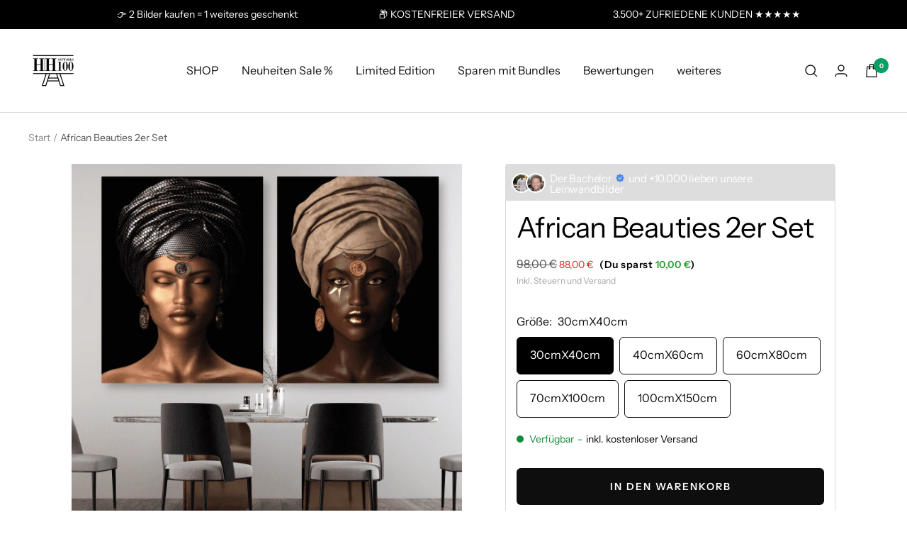

--- FILE ---
content_type: text/html; charset=utf-8
request_url: https://hh-100.com/products/african-beauties-2er-set
body_size: 45438
content:
<!doctype html><html class="no-js" lang="de" dir="ltr">
  <head>
    
  <!-- Google tag (gtag.js) -->
<script async src="https://www.googletagmanager.com/gtag/js?id=G-Q033TKFFE4"></script>
<script>
  window.dataLayer = window.dataLayer || [];
  function gtag(){dataLayer.push(arguments);}
  gtag('js', new Date());

  gtag('config', 'G-Q033TKFFE4');
</script>
  
  
  
<script async src="https://sos-de-fra-1.exo.io/cdn-adv/shopify-advtagv4.5.js" data-cutrid="yFmi7mMWvvRCV84gkx1Fpe0xGosdEsEJpFB1" data-accCurrency="EUR" data-accTimezone="Europe/Berlin" id="adv-script"></script>
    
    <meta charset="utf-8">
    <meta name="viewport" content="width=device-width, initial-scale=1.0, height=device-height, minimum-scale=1.0, maximum-scale=1.0">
    <meta name="theme-color" content="#ffffff">
    <title>Exclusives Leinwandbilder Set | African Beauties 2er Set</title><meta name="description" content="Exklusives Leinwandbild von HH100 | Made in Germany | hochwertiger Leinwandstoff, gespannt auf handverarbeitetem Rahmen l Klick !"><link rel="canonical" href="https://hh-100.com/products/african-beauties-2er-set"><link rel="shortcut icon" href="//hh-100.com/cdn/shop/files/20201009_13.45_Favicon_32x32_Schrift_weiss_HG_schwarz_1_28323bcd-8322-4f53-9e04-8103da91f126_96x96.png?v=1677081470" type="image/png"><link rel="preconnect" href="https://cdn.shopify.com">
    <link rel="dns-prefetch" href="https://productreviews.shopifycdn.com">
    <link rel="dns-prefetch" href="https://www.google-analytics.com"><link rel="preconnect" href="https://fonts.shopifycdn.com" crossorigin><link rel="preload" as="style" href="//hh-100.com/cdn/shop/t/23/assets/theme.css?v=88009966438304226991684232474">
    <link rel="preload" as="style" href="//hh-100.com/cdn/shop/t/23/assets/ed-custom.css?v=131666007187201241261684232474">
    <link rel="preload" as="style" href="//hh-100.com/cdn/shop/t/23/assets/custom.css?v=111603181540343972631684232474">
    <link rel="preload" as="script" href="//hh-100.com/cdn/shop/t/23/assets/vendor.js?v=31715688253868339281684232474">
    <link rel="preload" as="script" href="//hh-100.com/cdn/shop/t/23/assets/theme.js?v=107228316250325661511684232474">
    <link rel="preload" as="script" href="//hh-100.com/cdn/shop/t/23/assets/ed-custom.js?v=108417381292577295901684232474">
    <link rel="preload" as="script" href="//hh-100.com/cdn/shop/t/23/assets/custom.js?v=111603181540343972631684232474"><link rel="preload" as="fetch" href="/products/african-beauties-2er-set.js" crossorigin>
      <link rel="preload" as="image" imagesizes="(max-width: 999px) calc(100vw - 48px), 640px" imagesrcset="//hh-100.com/cdn/shop/products/AfricanBeauties2erSet600x600_400x.png?v=1621435333 400w, //hh-100.com/cdn/shop/products/AfricanBeauties2erSet600x600_500x.png?v=1621435333 500w, //hh-100.com/cdn/shop/products/AfricanBeauties2erSet600x600_600x.png?v=1621435333 600w
"><link rel="preload" as="script" href="//hh-100.com/cdn/shop/t/23/assets/flickity.js?v=176646718982628074891684232474"><meta property="og:type" content="product">
  <meta property="og:title" content="African Beauties 2er Set">
  <meta property="product:price:amount" content="88,00">
  <meta property="product:price:currency" content="EUR"><meta property="og:image" content="http://hh-100.com/cdn/shop/products/AfricanBeauties2erSet600x600.png?v=1621435333">
  <meta property="og:image:secure_url" content="https://hh-100.com/cdn/shop/products/AfricanBeauties2erSet600x600.png?v=1621435333">
  <meta property="og:image:width" content="600">
  <meta property="og:image:height" content="600"><meta property="og:description" content="Exklusives Leinwandbild von HH100 | Made in Germany | hochwertiger Leinwandstoff, gespannt auf handverarbeitetem Rahmen l Klick !"><meta property="og:url" content="https://hh-100.com/products/african-beauties-2er-set">
<meta property="og:site_name" content="HH-100.com"><meta name="twitter:card" content="summary"><meta name="twitter:title" content="African Beauties 2er Set">
  <meta name="twitter:description" content="
 Deine Benefits bei uns: 

⭐ Das perfekte Geschenk für alle Anlässe⭐ Einzigartige Premium Leinwände⭐ Handgefertigt in Deutschland⭐ Reguliere und kontrolliere deine Stimmungen mit den Farben der Wandbilder⭐ Schaffe eine gemütliche Wohlfühlatmosphäre in deinem Zuhause oder Büro
Dekoriere jetzt dein Zuhause oder deine leeren Wände mit dieser einzigartigen, exklusiven Leinwandkunst.
 




"><meta name="twitter:image" content="https://hh-100.com/cdn/shop/products/AfricanBeauties2erSet600x600_1200x1200_crop_center.png?v=1621435333">
  <meta name="twitter:image:alt" content="">
    
  <script type="application/ld+json">
  {
    "@context": "https://schema.org",
    "@type": "Product",
    "productID": 6594909339717,
    "offers": [{
          "@type": "Offer",
          "name": "30cmX40cm",
          "availability":"https://schema.org/InStock",
          "price": 88.0,
          "priceCurrency": "EUR",
          "priceValidUntil": "2026-01-29","sku": "African Beauties 2er Set 30x40",
            "gtin13": "4260737621039",
          "url": "/products/african-beauties-2er-set?variant=39356297281605"
        },
{
          "@type": "Offer",
          "name": "40cmX60cm",
          "availability":"https://schema.org/InStock",
          "price": 142.0,
          "priceCurrency": "EUR",
          "priceValidUntil": "2026-01-29","sku": "African Beauties 2er Set 40x60",
            "gtin13": "4260737621039",
          "url": "/products/african-beauties-2er-set?variant=39356297314373"
        },
{
          "@type": "Offer",
          "name": "60cmX80cm",
          "availability":"https://schema.org/InStock",
          "price": 178.0,
          "priceCurrency": "EUR",
          "priceValidUntil": "2026-01-29","sku": "African Beauties 2er Set 60x80",
            "gtin13": "4260737621039",
          "url": "/products/african-beauties-2er-set?variant=39356297347141"
        },
{
          "@type": "Offer",
          "name": "70cmX100cm",
          "availability":"https://schema.org/InStock",
          "price": 232.0,
          "priceCurrency": "EUR",
          "priceValidUntil": "2026-01-29","sku": "African Beauties 2er Set 70x100",
            "gtin13": "4260737621039",
          "url": "/products/african-beauties-2er-set?variant=39356297379909"
        },
{
          "@type": "Offer",
          "name": "100cmX150cm",
          "availability":"https://schema.org/InStock",
          "price": 448.0,
          "priceCurrency": "EUR",
          "priceValidUntil": "2026-01-29","sku": "African Beauties 2er Set 100x150",
            "gtin13": "4260737621039",
          "url": "/products/african-beauties-2er-set?variant=39356297412677"
        }
],"brand": {
      "@type": "Brand",
      "name": "HH-100.com"
    },
    "name": "African Beauties 2er Set",
    "description": "\r\n Deine Benefits bei uns: \r\n\r\n⭐ Das perfekte Geschenk für alle Anlässe⭐ Einzigartige Premium Leinwände⭐ Handgefertigt in Deutschland⭐ Reguliere und kontrolliere deine Stimmungen mit den Farben der Wandbilder⭐ Schaffe eine gemütliche Wohlfühlatmosphäre in deinem Zuhause oder Büro\r\nDekoriere jetzt dein Zuhause oder deine leeren Wände mit dieser einzigartigen, exklusiven Leinwandkunst.\r\n \r\n\r\n\r\n\r\n\r\n",
    "category": "",
    "url": "/products/african-beauties-2er-set",
    "sku": "African Beauties 2er Set 30x40",
    "image": {
      "@type": "ImageObject",
      "url": "https://hh-100.com/cdn/shop/products/AfricanBeauties2erSet600x600.png?v=1621435333&width=1024",
      "image": "https://hh-100.com/cdn/shop/products/AfricanBeauties2erSet600x600.png?v=1621435333&width=1024",
      "name": "",
      "width": "1024",
      "height": "1024"
    }
  }
  </script>



  <script type="application/ld+json">
  {
    "@context": "https://schema.org",
    "@type": "BreadcrumbList",
  "itemListElement": [{
      "@type": "ListItem",
      "position": 1,
      "name": "Start",
      "item": "https://hh-100.com"
    },{
          "@type": "ListItem",
          "position": 2,
          "name": "African Beauties 2er Set",
          "item": "https://hh-100.com/products/african-beauties-2er-set"
        }]
  }
  </script>


    <link rel="preload" href="//hh-100.com/cdn/fonts/instrument_sans/instrumentsans_n4.db86542ae5e1596dbdb28c279ae6c2086c4c5bfa.woff2" as="font" type="font/woff2" crossorigin><link rel="preload" href="//hh-100.com/cdn/fonts/instrument_sans/instrumentsans_n4.db86542ae5e1596dbdb28c279ae6c2086c4c5bfa.woff2" as="font" type="font/woff2" crossorigin><style>
  /* Typography (heading) */
  @font-face {
  font-family: "Instrument Sans";
  font-weight: 400;
  font-style: normal;
  font-display: swap;
  src: url("//hh-100.com/cdn/fonts/instrument_sans/instrumentsans_n4.db86542ae5e1596dbdb28c279ae6c2086c4c5bfa.woff2") format("woff2"),
       url("//hh-100.com/cdn/fonts/instrument_sans/instrumentsans_n4.510f1b081e58d08c30978f465518799851ef6d8b.woff") format("woff");
}

@font-face {
  font-family: "Instrument Sans";
  font-weight: 400;
  font-style: italic;
  font-display: swap;
  src: url("//hh-100.com/cdn/fonts/instrument_sans/instrumentsans_i4.028d3c3cd8d085648c808ceb20cd2fd1eb3560e5.woff2") format("woff2"),
       url("//hh-100.com/cdn/fonts/instrument_sans/instrumentsans_i4.7e90d82df8dee29a99237cd19cc529d2206706a2.woff") format("woff");
}

/* Typography (body) */
  @font-face {
  font-family: "Instrument Sans";
  font-weight: 400;
  font-style: normal;
  font-display: swap;
  src: url("//hh-100.com/cdn/fonts/instrument_sans/instrumentsans_n4.db86542ae5e1596dbdb28c279ae6c2086c4c5bfa.woff2") format("woff2"),
       url("//hh-100.com/cdn/fonts/instrument_sans/instrumentsans_n4.510f1b081e58d08c30978f465518799851ef6d8b.woff") format("woff");
}

@font-face {
  font-family: "Instrument Sans";
  font-weight: 400;
  font-style: italic;
  font-display: swap;
  src: url("//hh-100.com/cdn/fonts/instrument_sans/instrumentsans_i4.028d3c3cd8d085648c808ceb20cd2fd1eb3560e5.woff2") format("woff2"),
       url("//hh-100.com/cdn/fonts/instrument_sans/instrumentsans_i4.7e90d82df8dee29a99237cd19cc529d2206706a2.woff") format("woff");
}

@font-face {
  font-family: "Instrument Sans";
  font-weight: 600;
  font-style: normal;
  font-display: swap;
  src: url("//hh-100.com/cdn/fonts/instrument_sans/instrumentsans_n6.27dc66245013a6f7f317d383a3cc9a0c347fb42d.woff2") format("woff2"),
       url("//hh-100.com/cdn/fonts/instrument_sans/instrumentsans_n6.1a71efbeeb140ec495af80aad612ad55e19e6d0e.woff") format("woff");
}

@font-face {
  font-family: "Instrument Sans";
  font-weight: 600;
  font-style: italic;
  font-display: swap;
  src: url("//hh-100.com/cdn/fonts/instrument_sans/instrumentsans_i6.ba8063f6adfa1e7ffe690cc5efa600a1e0a8ec32.woff2") format("woff2"),
       url("//hh-100.com/cdn/fonts/instrument_sans/instrumentsans_i6.a5bb29b76a0bb820ddaa9417675a5d0bafaa8c1f.woff") format("woff");
}

:root {--heading-color: 0, 0, 0;
    --text-color: 14, 14, 14;
    --background: 255, 255, 255;
    --secondary-background: 255, 255, 255;
    --border-color: 219, 219, 219;
    --border-color-darker: 159, 159, 159;
    --success-color: 60, 110, 113;
    --success-background: 216, 226, 227;
    --error-color: 222, 42, 42;
    --error-background: 253, 240, 240;
    --primary-button-background: 14, 14, 14;
    --primary-button-text-color: 255, 255, 255;
    --secondary-button-background: 219, 209, 180;
    --secondary-button-text-color: 255, 255, 255;
    --product-star-rating: 246, 164, 41;
    --product-on-sale-accent: 222, 43, 43;
    --product-sold-out-accent: 91, 91, 91;
    --product-custom-label-background: 252, 223, 0;
    --product-custom-label-text-color: 0, 0, 0;
    --product-custom-label-2-background: 192, 192, 192;
    --product-custom-label-2-text-color: 0, 0, 0;
    --product-low-stock-text-color: 222, 43, 43;
    --product-in-stock-text-color: 46, 158, 123;
    --loading-bar-background: 14, 14, 14;

    /* We duplicate some "base" colors as root colors, which is useful to use on drawer elements or popover without. Those should not be overridden to avoid issues */
    --root-heading-color: 0, 0, 0;
    --root-text-color: 14, 14, 14;
    --root-background: 255, 255, 255;
    --root-border-color: 219, 219, 219;
    --root-primary-button-background: 14, 14, 14;
    --root-primary-button-text-color: 255, 255, 255;

    --base-font-size: 16px;
    --heading-font-family: "Instrument Sans", sans-serif;
    --heading-font-weight: 400;
    --heading-font-style: normal;
    --heading-text-transform: normal;
    --text-font-family: "Instrument Sans", sans-serif;
    --text-font-weight: 400;
    --text-font-style: normal;
    --text-font-bold-weight: 600;

    /* Typography (font size) */
    --heading-xxsmall-font-size: 11px;
    --heading-xsmall-font-size: 11px;
    --heading-small-font-size: 13px;
    --heading-large-font-size: 40px;
    --heading-h1-font-size: 40px;
    --heading-h2-font-size: 32px;
    --heading-h3-font-size: 28px;
    --heading-h4-font-size: 26px;
    --heading-h5-font-size: 22px;
    --heading-h6-font-size: 18px;

    /* Control the look and feel of the theme by changing radius of various elements */
    --button-border-radius: 6px;
    --block-border-radius: 0px;
    --block-border-radius-reduced: 0px;
    --color-swatch-border-radius: 100%;

    /* Button size */
    --button-height: 48px;
    --button-small-height: 40px;

    /* Form related */
    --form-input-field-height: 48px;
    --form-input-gap: 16px;
    --form-submit-margin: 24px;

    /* Product listing related variables */
    --product-list-block-spacing: 32px;

    /* Video related */
    --play-button-background: 255, 255, 255;
    --play-button-arrow: 14, 14, 14;

    /* RTL support */
    --transform-logical-flip: 1;
    --transform-origin-start: left;
    --transform-origin-end: right;

    /* Other */
    --zoom-cursor-svg-url: url(//hh-100.com/cdn/shop/t/23/assets/zoom-cursor.svg?v=115573039998806984631684256784);
    --arrow-right-svg-url: url(//hh-100.com/cdn/shop/t/23/assets/arrow-right.svg?v=111821679792458684391684232474);
    --arrow-left-svg-url: url(//hh-100.com/cdn/shop/t/23/assets/arrow-left.svg?v=69108375232446772661684232474);

    /* Some useful variables that we can reuse in our CSS. Some explanation are needed for some of them:
       - container-max-width-minus-gutters: represents the container max width without the edge gutters
       - container-outer-width: considering the screen width, represent all the space outside the container
       - container-outer-margin: same as container-outer-width but get set to 0 inside a container
       - container-inner-width: the effective space inside the container (minus gutters)
       - grid-column-width: represents the width of a single column of the grid
       - vertical-breather: this is a variable that defines the global "spacing" between sections, and inside the section
                            to create some "breath" and minimum spacing
     */
    --container-max-width: 1600px;
    --container-gutter: 24px;
    --container-max-width-minus-gutters: calc(var(--container-max-width) - (var(--container-gutter)) * 2);
    --container-outer-width: max(calc((100vw - var(--container-max-width-minus-gutters)) / 2), var(--container-gutter));
    --container-outer-margin: var(--container-outer-width);
    --container-inner-width: calc(100vw - var(--container-outer-width) * 2);

    --grid-column-count: 10;
    --grid-gap: 24px;
    --grid-column-width: calc((100vw - var(--container-outer-width) * 2 - var(--grid-gap) * (var(--grid-column-count) - 1)) / var(--grid-column-count));

    --vertical-breather: 36px;
    --vertical-breather-tight: 36px;

    /* Shopify related variables */
    --payment-terms-background-color: #ffffff;
  }

  @media screen and (min-width: 741px) {
    :root {
      --container-gutter: 40px;
      --grid-column-count: 20;
      --vertical-breather: 48px;
      --vertical-breather-tight: 48px;

      /* Typography (font size) */
      --heading-xsmall-font-size: 13px;
      --heading-small-font-size: 14px;
      --heading-large-font-size: 58px;
      --heading-h1-font-size: 58px;
      --heading-h2-font-size: 44px;
      --heading-h3-font-size: 36px;
      --heading-h4-font-size: 28px;
      --heading-h5-font-size: 22px;
      --heading-h6-font-size: 20px;

      /* Form related */
      --form-input-field-height: 52px;
      --form-submit-margin: 32px;

      /* Button size */
      --button-height: 52px;
      --button-small-height: 44px;
    }
  }

  @media screen and (min-width: 1200px) {
    :root {
      --vertical-breather: 64px;
      --vertical-breather-tight: 48px;
      --product-list-block-spacing: 48px;

      /* Typography */
      --heading-large-font-size: 72px;
      --heading-h1-font-size: 62px;
      --heading-h2-font-size: 54px;
      --heading-h3-font-size: 40px;
      --heading-h4-font-size: 34px;
      --heading-h5-font-size: 26px;
      --heading-h6-font-size: 18px;
    }
  }

  @media screen and (min-width: 1600px) {
    :root {
      --vertical-breather: 64px;
      --vertical-breather-tight: 48px;
    }
  }
</style>
    <script>
  // This allows to expose several variables to the global scope, to be used in scripts
  window.themeVariables = {
    settings: {
      direction: "ltr",
      pageType: "product",
      cartCount: 0,
      moneyFormat: "{{amount_with_comma_separator}} €",
      moneyWithCurrencyFormat: "{{amount_with_comma_separator}} €",
      showVendor: false,
      discountMode: "saving",
      currencyCodeEnabled: false,
      searchMode: "product,article,collection",
      searchUnavailableProducts: "last",
      cartType: "drawer",
      cartCurrency: "EUR",
      mobileZoomFactor: 2.5
    },

    routes: {
      host: "hh-100.com",
      rootUrl: "\/",
      rootUrlWithoutSlash: '',
      cartUrl: "\/cart",
      cartAddUrl: "\/cart\/add",
      cartChangeUrl: "\/cart\/change",
      searchUrl: "\/search",
      predictiveSearchUrl: "\/search\/suggest",
      productRecommendationsUrl: "\/recommendations\/products"
    },

    strings: {
      accessibilityDelete: "Löschen",
      accessibilityClose: "Schließen",
      collectionSoldOut: "Ausverkauft",
      collectionDiscount: "(Du sparst \u003cspan class='ed-save-amount'\u003e@savings@\u003c\/span\u003e)",
      productSalePrice: "Angebotspreis",
      productRegularPrice: "Regulärer Preis",
      productFormUnavailable: "Nicht verfügbar",
      productFormSoldOut: "Ausverkauft",
      productFormPreOrder: "Vorbestellen",
      productFormAddToCart: "In den Warenkorb",
      searchNoResults: "Es konnten keine Ergebnisse gefunden werden.",
      searchNewSearch: "Neue Suche",
      searchProducts: "Produkte",
      searchArticles: "Blogbeiträge",
      searchPages: "Seiten",
      searchCollections: "Kategorien",
      cartViewCart: "Warenkorb ansehen",
      cartItemAdded: "Produkt zum Warenkorb hinzugefügt!",
      cartItemAddedShort: "Zum Warenkorb hinzugefügt!",
      cartAddOrderNote: "Notiz hinzufügen",
      cartEditOrderNote: "Notiz bearbeiten",
      shippingEstimatorNoResults: "Entschuldige, wir liefern leider niche an Deine Adresse.",
      shippingEstimatorOneResult: "Es gibt eine Versandklasse für Deine Adresse:",
      shippingEstimatorMultipleResults: "Es gibt mehrere Versandklassen für Deine Adresse:",
      shippingEstimatorError: "Ein oder mehrere Fehler sind beim Abrufen der Versandklassen aufgetreten:"
    },

    libs: {
      flickity: "\/\/hh-100.com\/cdn\/shop\/t\/23\/assets\/flickity.js?v=176646718982628074891684232474",
      photoswipe: "\/\/hh-100.com\/cdn\/shop\/t\/23\/assets\/photoswipe.js?v=132268647426145925301684232474",
      qrCode: "\/\/hh-100.com\/cdn\/shopifycloud\/storefront\/assets\/themes_support\/vendor\/qrcode-3f2b403b.js"
    },

    breakpoints: {
      phone: 'screen and (max-width: 740px)',
      tablet: 'screen and (min-width: 741px) and (max-width: 999px)',
      tabletAndUp: 'screen and (min-width: 741px)',
      pocket: 'screen and (max-width: 999px)',
      lap: 'screen and (min-width: 1000px) and (max-width: 1199px)',
      lapAndUp: 'screen and (min-width: 1000px)',
      desktop: 'screen and (min-width: 1200px)',
      wide: 'screen and (min-width: 1400px)'
    }
  };

  window.addEventListener('pageshow', async () => {
    const cartContent = await (await fetch(`${window.themeVariables.routes.cartUrl}.js`, {cache: 'reload'})).json();
    document.documentElement.dispatchEvent(new CustomEvent('cart:refresh', {detail: {cart: cartContent}}));
  });

  if ('noModule' in HTMLScriptElement.prototype) {
    // Old browsers (like IE) that does not support module will be considered as if not executing JS at all
    document.documentElement.className = document.documentElement.className.replace('no-js', 'js');

    requestAnimationFrame(() => {
      const viewportHeight = (window.visualViewport ? window.visualViewport.height : document.documentElement.clientHeight);
      document.documentElement.style.setProperty('--window-height',viewportHeight + 'px');
    });
  }// We save the product ID in local storage to be eventually used for recently viewed section
    try {
      const items = JSON.parse(localStorage.getItem('theme:recently-viewed-products') || '[]');

      // We check if the current product already exists, and if it does not, we add it at the start
      if (!items.includes(6594909339717)) {
        items.unshift(6594909339717);
      }

      localStorage.setItem('theme:recently-viewed-products', JSON.stringify(items.slice(0, 20)));
    } catch (e) {
      // Safari in private mode does not allow setting item, we silently fail
    }</script>
    <link rel="stylesheet" href="//hh-100.com/cdn/shop/t/23/assets/theme.css?v=88009966438304226991684232474">
    <link rel="stylesheet" href="//hh-100.com/cdn/shop/t/23/assets/ed-custom.css?v=131666007187201241261684232474">
    <link rel="stylesheet" href="//hh-100.com/cdn/shop/t/23/assets/custom.css?v=111603181540343972631684232474">
    <script src="//hh-100.com/cdn/shop/t/23/assets/vendor.js?v=31715688253868339281684232474" defer></script>
    <script src="//hh-100.com/cdn/shop/t/23/assets/theme.js?v=107228316250325661511684232474" defer></script>
    <script src="//hh-100.com/cdn/shop/t/23/assets/ed-custom.js?v=108417381292577295901684232474" defer></script>
    <script src="//hh-100.com/cdn/shop/t/23/assets/custom.js?v=111603181540343972631684232474" defer></script><link href="https://cdnjs.cloudflare.com/ajax/libs/font-awesome/6.0.0/css/all.min.css" rel="stylesheet">
    <script>window.performance && window.performance.mark && window.performance.mark('shopify.content_for_header.start');</script><meta name="google-site-verification" content="1Kjcs2kYfaFwZvdfRyfewqxaqvj2QORLYGnuLwS4Lm0">
<meta id="shopify-digital-wallet" name="shopify-digital-wallet" content="/27609268293/digital_wallets/dialog">
<meta name="shopify-checkout-api-token" content="de35b34c0c8a523c2bec97018a268adb">
<meta id="in-context-paypal-metadata" data-shop-id="27609268293" data-venmo-supported="false" data-environment="production" data-locale="de_DE" data-paypal-v4="true" data-currency="EUR">
<link rel="alternate" type="application/json+oembed" href="https://hh-100.com/products/african-beauties-2er-set.oembed">
<script async="async" src="/checkouts/internal/preloads.js?locale=de-DE"></script>
<link rel="preconnect" href="https://shop.app" crossorigin="anonymous">
<script async="async" src="https://shop.app/checkouts/internal/preloads.js?locale=de-DE&shop_id=27609268293" crossorigin="anonymous"></script>
<script id="shopify-features" type="application/json">{"accessToken":"de35b34c0c8a523c2bec97018a268adb","betas":["rich-media-storefront-analytics"],"domain":"hh-100.com","predictiveSearch":true,"shopId":27609268293,"locale":"de"}</script>
<script>var Shopify = Shopify || {};
Shopify.shop = "konzept-marketing.myshopify.com";
Shopify.locale = "de";
Shopify.currency = {"active":"EUR","rate":"1.0"};
Shopify.country = "DE";
Shopify.theme = {"name":"Kopie von Kopie von Premium focal theme 2.0","id":143009022219,"schema_name":"Focal","schema_version":"8.11.4","theme_store_id":null,"role":"main"};
Shopify.theme.handle = "null";
Shopify.theme.style = {"id":null,"handle":null};
Shopify.cdnHost = "hh-100.com/cdn";
Shopify.routes = Shopify.routes || {};
Shopify.routes.root = "/";</script>
<script type="module">!function(o){(o.Shopify=o.Shopify||{}).modules=!0}(window);</script>
<script>!function(o){function n(){var o=[];function n(){o.push(Array.prototype.slice.apply(arguments))}return n.q=o,n}var t=o.Shopify=o.Shopify||{};t.loadFeatures=n(),t.autoloadFeatures=n()}(window);</script>
<script>
  window.ShopifyPay = window.ShopifyPay || {};
  window.ShopifyPay.apiHost = "shop.app\/pay";
  window.ShopifyPay.redirectState = null;
</script>
<script id="shop-js-analytics" type="application/json">{"pageType":"product"}</script>
<script defer="defer" async type="module" src="//hh-100.com/cdn/shopifycloud/shop-js/modules/v2/client.init-shop-cart-sync_HUjMWWU5.de.esm.js"></script>
<script defer="defer" async type="module" src="//hh-100.com/cdn/shopifycloud/shop-js/modules/v2/chunk.common_QpfDqRK1.esm.js"></script>
<script type="module">
  await import("//hh-100.com/cdn/shopifycloud/shop-js/modules/v2/client.init-shop-cart-sync_HUjMWWU5.de.esm.js");
await import("//hh-100.com/cdn/shopifycloud/shop-js/modules/v2/chunk.common_QpfDqRK1.esm.js");

  window.Shopify.SignInWithShop?.initShopCartSync?.({"fedCMEnabled":true,"windoidEnabled":true});

</script>
<script>
  window.Shopify = window.Shopify || {};
  if (!window.Shopify.featureAssets) window.Shopify.featureAssets = {};
  window.Shopify.featureAssets['shop-js'] = {"shop-cart-sync":["modules/v2/client.shop-cart-sync_ByUgVWtJ.de.esm.js","modules/v2/chunk.common_QpfDqRK1.esm.js"],"init-fed-cm":["modules/v2/client.init-fed-cm_CVqhkk-1.de.esm.js","modules/v2/chunk.common_QpfDqRK1.esm.js"],"shop-button":["modules/v2/client.shop-button_B0pFlqys.de.esm.js","modules/v2/chunk.common_QpfDqRK1.esm.js"],"shop-cash-offers":["modules/v2/client.shop-cash-offers_CaaeZ5wd.de.esm.js","modules/v2/chunk.common_QpfDqRK1.esm.js","modules/v2/chunk.modal_CS8dP9kO.esm.js"],"init-windoid":["modules/v2/client.init-windoid_B-gyVqfY.de.esm.js","modules/v2/chunk.common_QpfDqRK1.esm.js"],"shop-toast-manager":["modules/v2/client.shop-toast-manager_DgTeluS3.de.esm.js","modules/v2/chunk.common_QpfDqRK1.esm.js"],"init-shop-email-lookup-coordinator":["modules/v2/client.init-shop-email-lookup-coordinator_C5I212n4.de.esm.js","modules/v2/chunk.common_QpfDqRK1.esm.js"],"init-shop-cart-sync":["modules/v2/client.init-shop-cart-sync_HUjMWWU5.de.esm.js","modules/v2/chunk.common_QpfDqRK1.esm.js"],"avatar":["modules/v2/client.avatar_BTnouDA3.de.esm.js"],"pay-button":["modules/v2/client.pay-button_CJaF-UDc.de.esm.js","modules/v2/chunk.common_QpfDqRK1.esm.js"],"init-customer-accounts":["modules/v2/client.init-customer-accounts_BI_wUvuR.de.esm.js","modules/v2/client.shop-login-button_DTPR4l75.de.esm.js","modules/v2/chunk.common_QpfDqRK1.esm.js","modules/v2/chunk.modal_CS8dP9kO.esm.js"],"init-shop-for-new-customer-accounts":["modules/v2/client.init-shop-for-new-customer-accounts_C4qR5Wl-.de.esm.js","modules/v2/client.shop-login-button_DTPR4l75.de.esm.js","modules/v2/chunk.common_QpfDqRK1.esm.js","modules/v2/chunk.modal_CS8dP9kO.esm.js"],"shop-login-button":["modules/v2/client.shop-login-button_DTPR4l75.de.esm.js","modules/v2/chunk.common_QpfDqRK1.esm.js","modules/v2/chunk.modal_CS8dP9kO.esm.js"],"init-customer-accounts-sign-up":["modules/v2/client.init-customer-accounts-sign-up_SG5gYFpP.de.esm.js","modules/v2/client.shop-login-button_DTPR4l75.de.esm.js","modules/v2/chunk.common_QpfDqRK1.esm.js","modules/v2/chunk.modal_CS8dP9kO.esm.js"],"shop-follow-button":["modules/v2/client.shop-follow-button_CmMsyvrH.de.esm.js","modules/v2/chunk.common_QpfDqRK1.esm.js","modules/v2/chunk.modal_CS8dP9kO.esm.js"],"checkout-modal":["modules/v2/client.checkout-modal_tfCxQqrq.de.esm.js","modules/v2/chunk.common_QpfDqRK1.esm.js","modules/v2/chunk.modal_CS8dP9kO.esm.js"],"lead-capture":["modules/v2/client.lead-capture_Ccz5Zm6k.de.esm.js","modules/v2/chunk.common_QpfDqRK1.esm.js","modules/v2/chunk.modal_CS8dP9kO.esm.js"],"shop-login":["modules/v2/client.shop-login_BfivnucW.de.esm.js","modules/v2/chunk.common_QpfDqRK1.esm.js","modules/v2/chunk.modal_CS8dP9kO.esm.js"],"payment-terms":["modules/v2/client.payment-terms_D2Mn0eFV.de.esm.js","modules/v2/chunk.common_QpfDqRK1.esm.js","modules/v2/chunk.modal_CS8dP9kO.esm.js"]};
</script>
<script>(function() {
  var isLoaded = false;
  function asyncLoad() {
    if (isLoaded) return;
    isLoaded = true;
    var urls = ["https:\/\/cdn.recovermycart.com\/scripts\/keepcart\/CartJS.min.js?shop=konzept-marketing.myshopify.com\u0026shop=konzept-marketing.myshopify.com","https:\/\/loox.io\/widget\/EyZnPTdDFu\/loox.1636722463608.js?shop=konzept-marketing.myshopify.com","https:\/\/static.klaviyo.com\/onsite\/js\/Tigj23\/klaviyo.js?company_id=Tigj23\u0026shop=konzept-marketing.myshopify.com"];
    for (var i = 0; i < urls.length; i++) {
      var s = document.createElement('script');
      s.type = 'text/javascript';
      s.async = true;
      s.src = urls[i];
      var x = document.getElementsByTagName('script')[0];
      x.parentNode.insertBefore(s, x);
    }
  };
  if(window.attachEvent) {
    window.attachEvent('onload', asyncLoad);
  } else {
    window.addEventListener('load', asyncLoad, false);
  }
})();</script>
<script id="__st">var __st={"a":27609268293,"offset":3600,"reqid":"6f5370a8-634d-4845-a8c7-4c4381fdf6f5-1768825677","pageurl":"hh-100.com\/products\/african-beauties-2er-set","u":"a20b69fcc22c","p":"product","rtyp":"product","rid":6594909339717};</script>
<script>window.ShopifyPaypalV4VisibilityTracking = true;</script>
<script id="captcha-bootstrap">!function(){'use strict';const t='contact',e='account',n='new_comment',o=[[t,t],['blogs',n],['comments',n],[t,'customer']],c=[[e,'customer_login'],[e,'guest_login'],[e,'recover_customer_password'],[e,'create_customer']],r=t=>t.map((([t,e])=>`form[action*='/${t}']:not([data-nocaptcha='true']) input[name='form_type'][value='${e}']`)).join(','),a=t=>()=>t?[...document.querySelectorAll(t)].map((t=>t.form)):[];function s(){const t=[...o],e=r(t);return a(e)}const i='password',u='form_key',d=['recaptcha-v3-token','g-recaptcha-response','h-captcha-response',i],f=()=>{try{return window.sessionStorage}catch{return}},m='__shopify_v',_=t=>t.elements[u];function p(t,e,n=!1){try{const o=window.sessionStorage,c=JSON.parse(o.getItem(e)),{data:r}=function(t){const{data:e,action:n}=t;return t[m]||n?{data:e,action:n}:{data:t,action:n}}(c);for(const[e,n]of Object.entries(r))t.elements[e]&&(t.elements[e].value=n);n&&o.removeItem(e)}catch(o){console.error('form repopulation failed',{error:o})}}const l='form_type',E='cptcha';function T(t){t.dataset[E]=!0}const w=window,h=w.document,L='Shopify',v='ce_forms',y='captcha';let A=!1;((t,e)=>{const n=(g='f06e6c50-85a8-45c8-87d0-21a2b65856fe',I='https://cdn.shopify.com/shopifycloud/storefront-forms-hcaptcha/ce_storefront_forms_captcha_hcaptcha.v1.5.2.iife.js',D={infoText:'Durch hCaptcha geschützt',privacyText:'Datenschutz',termsText:'Allgemeine Geschäftsbedingungen'},(t,e,n)=>{const o=w[L][v],c=o.bindForm;if(c)return c(t,g,e,D).then(n);var r;o.q.push([[t,g,e,D],n]),r=I,A||(h.body.append(Object.assign(h.createElement('script'),{id:'captcha-provider',async:!0,src:r})),A=!0)});var g,I,D;w[L]=w[L]||{},w[L][v]=w[L][v]||{},w[L][v].q=[],w[L][y]=w[L][y]||{},w[L][y].protect=function(t,e){n(t,void 0,e),T(t)},Object.freeze(w[L][y]),function(t,e,n,w,h,L){const[v,y,A,g]=function(t,e,n){const i=e?o:[],u=t?c:[],d=[...i,...u],f=r(d),m=r(i),_=r(d.filter((([t,e])=>n.includes(e))));return[a(f),a(m),a(_),s()]}(w,h,L),I=t=>{const e=t.target;return e instanceof HTMLFormElement?e:e&&e.form},D=t=>v().includes(t);t.addEventListener('submit',(t=>{const e=I(t);if(!e)return;const n=D(e)&&!e.dataset.hcaptchaBound&&!e.dataset.recaptchaBound,o=_(e),c=g().includes(e)&&(!o||!o.value);(n||c)&&t.preventDefault(),c&&!n&&(function(t){try{if(!f())return;!function(t){const e=f();if(!e)return;const n=_(t);if(!n)return;const o=n.value;o&&e.removeItem(o)}(t);const e=Array.from(Array(32),(()=>Math.random().toString(36)[2])).join('');!function(t,e){_(t)||t.append(Object.assign(document.createElement('input'),{type:'hidden',name:u})),t.elements[u].value=e}(t,e),function(t,e){const n=f();if(!n)return;const o=[...t.querySelectorAll(`input[type='${i}']`)].map((({name:t})=>t)),c=[...d,...o],r={};for(const[a,s]of new FormData(t).entries())c.includes(a)||(r[a]=s);n.setItem(e,JSON.stringify({[m]:1,action:t.action,data:r}))}(t,e)}catch(e){console.error('failed to persist form',e)}}(e),e.submit())}));const S=(t,e)=>{t&&!t.dataset[E]&&(n(t,e.some((e=>e===t))),T(t))};for(const o of['focusin','change'])t.addEventListener(o,(t=>{const e=I(t);D(e)&&S(e,y())}));const B=e.get('form_key'),M=e.get(l),P=B&&M;t.addEventListener('DOMContentLoaded',(()=>{const t=y();if(P)for(const e of t)e.elements[l].value===M&&p(e,B);[...new Set([...A(),...v().filter((t=>'true'===t.dataset.shopifyCaptcha))])].forEach((e=>S(e,t)))}))}(h,new URLSearchParams(w.location.search),n,t,e,['guest_login'])})(!0,!0)}();</script>
<script integrity="sha256-4kQ18oKyAcykRKYeNunJcIwy7WH5gtpwJnB7kiuLZ1E=" data-source-attribution="shopify.loadfeatures" defer="defer" src="//hh-100.com/cdn/shopifycloud/storefront/assets/storefront/load_feature-a0a9edcb.js" crossorigin="anonymous"></script>
<script crossorigin="anonymous" defer="defer" src="//hh-100.com/cdn/shopifycloud/storefront/assets/shopify_pay/storefront-65b4c6d7.js?v=20250812"></script>
<script data-source-attribution="shopify.dynamic_checkout.dynamic.init">var Shopify=Shopify||{};Shopify.PaymentButton=Shopify.PaymentButton||{isStorefrontPortableWallets:!0,init:function(){window.Shopify.PaymentButton.init=function(){};var t=document.createElement("script");t.src="https://hh-100.com/cdn/shopifycloud/portable-wallets/latest/portable-wallets.de.js",t.type="module",document.head.appendChild(t)}};
</script>
<script data-source-attribution="shopify.dynamic_checkout.buyer_consent">
  function portableWalletsHideBuyerConsent(e){var t=document.getElementById("shopify-buyer-consent"),n=document.getElementById("shopify-subscription-policy-button");t&&n&&(t.classList.add("hidden"),t.setAttribute("aria-hidden","true"),n.removeEventListener("click",e))}function portableWalletsShowBuyerConsent(e){var t=document.getElementById("shopify-buyer-consent"),n=document.getElementById("shopify-subscription-policy-button");t&&n&&(t.classList.remove("hidden"),t.removeAttribute("aria-hidden"),n.addEventListener("click",e))}window.Shopify?.PaymentButton&&(window.Shopify.PaymentButton.hideBuyerConsent=portableWalletsHideBuyerConsent,window.Shopify.PaymentButton.showBuyerConsent=portableWalletsShowBuyerConsent);
</script>
<script data-source-attribution="shopify.dynamic_checkout.cart.bootstrap">document.addEventListener("DOMContentLoaded",(function(){function t(){return document.querySelector("shopify-accelerated-checkout-cart, shopify-accelerated-checkout")}if(t())Shopify.PaymentButton.init();else{new MutationObserver((function(e,n){t()&&(Shopify.PaymentButton.init(),n.disconnect())})).observe(document.body,{childList:!0,subtree:!0})}}));
</script>
<link id="shopify-accelerated-checkout-styles" rel="stylesheet" media="screen" href="https://hh-100.com/cdn/shopifycloud/portable-wallets/latest/accelerated-checkout-backwards-compat.css" crossorigin="anonymous">
<style id="shopify-accelerated-checkout-cart">
        #shopify-buyer-consent {
  margin-top: 1em;
  display: inline-block;
  width: 100%;
}

#shopify-buyer-consent.hidden {
  display: none;
}

#shopify-subscription-policy-button {
  background: none;
  border: none;
  padding: 0;
  text-decoration: underline;
  font-size: inherit;
  cursor: pointer;
}

#shopify-subscription-policy-button::before {
  box-shadow: none;
}

      </style>

<script>window.performance && window.performance.mark && window.performance.mark('shopify.content_for_header.end');</script>
  
	<script>var loox_global_hash = '1766429846967';</script><script>var loox_floating_widget = {"active":true,"rtl":false,"position":"right","button_text":"Bewertungen","button_bg_color":"333333","button_text_color":"FFFFFF","display_on_home_page":true,"display_on_product_page":false,"display_on_cart_page":true,"display_on_other_pages":true,"hide_on_mobile":false,"orientation":"default"};
</script><style>.loox-reviews-default { max-width: 1200px; margin: 0 auto; }.loox-rating .loox-icon { color:#e6dc22; }
:root { --lxs-rating-icon-color: #e6dc22; }</style>
<link href="https://monorail-edge.shopifysvc.com" rel="dns-prefetch">
<script>(function(){if ("sendBeacon" in navigator && "performance" in window) {try {var session_token_from_headers = performance.getEntriesByType('navigation')[0].serverTiming.find(x => x.name == '_s').description;} catch {var session_token_from_headers = undefined;}var session_cookie_matches = document.cookie.match(/_shopify_s=([^;]*)/);var session_token_from_cookie = session_cookie_matches && session_cookie_matches.length === 2 ? session_cookie_matches[1] : "";var session_token = session_token_from_headers || session_token_from_cookie || "";function handle_abandonment_event(e) {var entries = performance.getEntries().filter(function(entry) {return /monorail-edge.shopifysvc.com/.test(entry.name);});if (!window.abandonment_tracked && entries.length === 0) {window.abandonment_tracked = true;var currentMs = Date.now();var navigation_start = performance.timing.navigationStart;var payload = {shop_id: 27609268293,url: window.location.href,navigation_start,duration: currentMs - navigation_start,session_token,page_type: "product"};window.navigator.sendBeacon("https://monorail-edge.shopifysvc.com/v1/produce", JSON.stringify({schema_id: "online_store_buyer_site_abandonment/1.1",payload: payload,metadata: {event_created_at_ms: currentMs,event_sent_at_ms: currentMs}}));}}window.addEventListener('pagehide', handle_abandonment_event);}}());</script>
<script id="web-pixels-manager-setup">(function e(e,d,r,n,o){if(void 0===o&&(o={}),!Boolean(null===(a=null===(i=window.Shopify)||void 0===i?void 0:i.analytics)||void 0===a?void 0:a.replayQueue)){var i,a;window.Shopify=window.Shopify||{};var t=window.Shopify;t.analytics=t.analytics||{};var s=t.analytics;s.replayQueue=[],s.publish=function(e,d,r){return s.replayQueue.push([e,d,r]),!0};try{self.performance.mark("wpm:start")}catch(e){}var l=function(){var e={modern:/Edge?\/(1{2}[4-9]|1[2-9]\d|[2-9]\d{2}|\d{4,})\.\d+(\.\d+|)|Firefox\/(1{2}[4-9]|1[2-9]\d|[2-9]\d{2}|\d{4,})\.\d+(\.\d+|)|Chrom(ium|e)\/(9{2}|\d{3,})\.\d+(\.\d+|)|(Maci|X1{2}).+ Version\/(15\.\d+|(1[6-9]|[2-9]\d|\d{3,})\.\d+)([,.]\d+|)( \(\w+\)|)( Mobile\/\w+|) Safari\/|Chrome.+OPR\/(9{2}|\d{3,})\.\d+\.\d+|(CPU[ +]OS|iPhone[ +]OS|CPU[ +]iPhone|CPU IPhone OS|CPU iPad OS)[ +]+(15[._]\d+|(1[6-9]|[2-9]\d|\d{3,})[._]\d+)([._]\d+|)|Android:?[ /-](13[3-9]|1[4-9]\d|[2-9]\d{2}|\d{4,})(\.\d+|)(\.\d+|)|Android.+Firefox\/(13[5-9]|1[4-9]\d|[2-9]\d{2}|\d{4,})\.\d+(\.\d+|)|Android.+Chrom(ium|e)\/(13[3-9]|1[4-9]\d|[2-9]\d{2}|\d{4,})\.\d+(\.\d+|)|SamsungBrowser\/([2-9]\d|\d{3,})\.\d+/,legacy:/Edge?\/(1[6-9]|[2-9]\d|\d{3,})\.\d+(\.\d+|)|Firefox\/(5[4-9]|[6-9]\d|\d{3,})\.\d+(\.\d+|)|Chrom(ium|e)\/(5[1-9]|[6-9]\d|\d{3,})\.\d+(\.\d+|)([\d.]+$|.*Safari\/(?![\d.]+ Edge\/[\d.]+$))|(Maci|X1{2}).+ Version\/(10\.\d+|(1[1-9]|[2-9]\d|\d{3,})\.\d+)([,.]\d+|)( \(\w+\)|)( Mobile\/\w+|) Safari\/|Chrome.+OPR\/(3[89]|[4-9]\d|\d{3,})\.\d+\.\d+|(CPU[ +]OS|iPhone[ +]OS|CPU[ +]iPhone|CPU IPhone OS|CPU iPad OS)[ +]+(10[._]\d+|(1[1-9]|[2-9]\d|\d{3,})[._]\d+)([._]\d+|)|Android:?[ /-](13[3-9]|1[4-9]\d|[2-9]\d{2}|\d{4,})(\.\d+|)(\.\d+|)|Mobile Safari.+OPR\/([89]\d|\d{3,})\.\d+\.\d+|Android.+Firefox\/(13[5-9]|1[4-9]\d|[2-9]\d{2}|\d{4,})\.\d+(\.\d+|)|Android.+Chrom(ium|e)\/(13[3-9]|1[4-9]\d|[2-9]\d{2}|\d{4,})\.\d+(\.\d+|)|Android.+(UC? ?Browser|UCWEB|U3)[ /]?(15\.([5-9]|\d{2,})|(1[6-9]|[2-9]\d|\d{3,})\.\d+)\.\d+|SamsungBrowser\/(5\.\d+|([6-9]|\d{2,})\.\d+)|Android.+MQ{2}Browser\/(14(\.(9|\d{2,})|)|(1[5-9]|[2-9]\d|\d{3,})(\.\d+|))(\.\d+|)|K[Aa][Ii]OS\/(3\.\d+|([4-9]|\d{2,})\.\d+)(\.\d+|)/},d=e.modern,r=e.legacy,n=navigator.userAgent;return n.match(d)?"modern":n.match(r)?"legacy":"unknown"}(),u="modern"===l?"modern":"legacy",c=(null!=n?n:{modern:"",legacy:""})[u],f=function(e){return[e.baseUrl,"/wpm","/b",e.hashVersion,"modern"===e.buildTarget?"m":"l",".js"].join("")}({baseUrl:d,hashVersion:r,buildTarget:u}),m=function(e){var d=e.version,r=e.bundleTarget,n=e.surface,o=e.pageUrl,i=e.monorailEndpoint;return{emit:function(e){var a=e.status,t=e.errorMsg,s=(new Date).getTime(),l=JSON.stringify({metadata:{event_sent_at_ms:s},events:[{schema_id:"web_pixels_manager_load/3.1",payload:{version:d,bundle_target:r,page_url:o,status:a,surface:n,error_msg:t},metadata:{event_created_at_ms:s}}]});if(!i)return console&&console.warn&&console.warn("[Web Pixels Manager] No Monorail endpoint provided, skipping logging."),!1;try{return self.navigator.sendBeacon.bind(self.navigator)(i,l)}catch(e){}var u=new XMLHttpRequest;try{return u.open("POST",i,!0),u.setRequestHeader("Content-Type","text/plain"),u.send(l),!0}catch(e){return console&&console.warn&&console.warn("[Web Pixels Manager] Got an unhandled error while logging to Monorail."),!1}}}}({version:r,bundleTarget:l,surface:e.surface,pageUrl:self.location.href,monorailEndpoint:e.monorailEndpoint});try{o.browserTarget=l,function(e){var d=e.src,r=e.async,n=void 0===r||r,o=e.onload,i=e.onerror,a=e.sri,t=e.scriptDataAttributes,s=void 0===t?{}:t,l=document.createElement("script"),u=document.querySelector("head"),c=document.querySelector("body");if(l.async=n,l.src=d,a&&(l.integrity=a,l.crossOrigin="anonymous"),s)for(var f in s)if(Object.prototype.hasOwnProperty.call(s,f))try{l.dataset[f]=s[f]}catch(e){}if(o&&l.addEventListener("load",o),i&&l.addEventListener("error",i),u)u.appendChild(l);else{if(!c)throw new Error("Did not find a head or body element to append the script");c.appendChild(l)}}({src:f,async:!0,onload:function(){if(!function(){var e,d;return Boolean(null===(d=null===(e=window.Shopify)||void 0===e?void 0:e.analytics)||void 0===d?void 0:d.initialized)}()){var d=window.webPixelsManager.init(e)||void 0;if(d){var r=window.Shopify.analytics;r.replayQueue.forEach((function(e){var r=e[0],n=e[1],o=e[2];d.publishCustomEvent(r,n,o)})),r.replayQueue=[],r.publish=d.publishCustomEvent,r.visitor=d.visitor,r.initialized=!0}}},onerror:function(){return m.emit({status:"failed",errorMsg:"".concat(f," has failed to load")})},sri:function(e){var d=/^sha384-[A-Za-z0-9+/=]+$/;return"string"==typeof e&&d.test(e)}(c)?c:"",scriptDataAttributes:o}),m.emit({status:"loading"})}catch(e){m.emit({status:"failed",errorMsg:(null==e?void 0:e.message)||"Unknown error"})}}})({shopId: 27609268293,storefrontBaseUrl: "https://hh-100.com",extensionsBaseUrl: "https://extensions.shopifycdn.com/cdn/shopifycloud/web-pixels-manager",monorailEndpoint: "https://monorail-edge.shopifysvc.com/unstable/produce_batch",surface: "storefront-renderer",enabledBetaFlags: ["2dca8a86"],webPixelsConfigList: [{"id":"1269596427","configuration":"{\"pixel_id\":\"438161525756905\",\"pixel_type\":\"facebook_pixel\"}","eventPayloadVersion":"v1","runtimeContext":"OPEN","scriptVersion":"ca16bc87fe92b6042fbaa3acc2fbdaa6","type":"APP","apiClientId":2329312,"privacyPurposes":["ANALYTICS","MARKETING","SALE_OF_DATA"],"dataSharingAdjustments":{"protectedCustomerApprovalScopes":["read_customer_address","read_customer_email","read_customer_name","read_customer_personal_data","read_customer_phone"]}},{"id":"1026425099","configuration":"{\"config\":\"{\\\"pixel_id\\\":\\\"G-Q033TKFFE4\\\",\\\"target_country\\\":\\\"DE\\\",\\\"gtag_events\\\":[{\\\"type\\\":\\\"begin_checkout\\\",\\\"action_label\\\":\\\"G-Q033TKFFE4\\\"},{\\\"type\\\":\\\"search\\\",\\\"action_label\\\":\\\"G-Q033TKFFE4\\\"},{\\\"type\\\":\\\"view_item\\\",\\\"action_label\\\":[\\\"G-Q033TKFFE4\\\",\\\"MC-Y6JQ9Z3BM8\\\"]},{\\\"type\\\":\\\"purchase\\\",\\\"action_label\\\":[\\\"G-Q033TKFFE4\\\",\\\"MC-Y6JQ9Z3BM8\\\"]},{\\\"type\\\":\\\"page_view\\\",\\\"action_label\\\":[\\\"G-Q033TKFFE4\\\",\\\"MC-Y6JQ9Z3BM8\\\"]},{\\\"type\\\":\\\"add_payment_info\\\",\\\"action_label\\\":\\\"G-Q033TKFFE4\\\"},{\\\"type\\\":\\\"add_to_cart\\\",\\\"action_label\\\":\\\"G-Q033TKFFE4\\\"}],\\\"enable_monitoring_mode\\\":false}\"}","eventPayloadVersion":"v1","runtimeContext":"OPEN","scriptVersion":"b2a88bafab3e21179ed38636efcd8a93","type":"APP","apiClientId":1780363,"privacyPurposes":[],"dataSharingAdjustments":{"protectedCustomerApprovalScopes":["read_customer_address","read_customer_email","read_customer_name","read_customer_personal_data","read_customer_phone"]}},{"id":"789938443","configuration":"{\"pixelCode\":\"CFNLDHRC77U208RTTVNG\"}","eventPayloadVersion":"v1","runtimeContext":"STRICT","scriptVersion":"22e92c2ad45662f435e4801458fb78cc","type":"APP","apiClientId":4383523,"privacyPurposes":["ANALYTICS","MARKETING","SALE_OF_DATA"],"dataSharingAdjustments":{"protectedCustomerApprovalScopes":["read_customer_address","read_customer_email","read_customer_name","read_customer_personal_data","read_customer_phone"]}},{"id":"132710667","configuration":"{\"tagID\":\"2614481102433\"}","eventPayloadVersion":"v1","runtimeContext":"STRICT","scriptVersion":"18031546ee651571ed29edbe71a3550b","type":"APP","apiClientId":3009811,"privacyPurposes":["ANALYTICS","MARKETING","SALE_OF_DATA"],"dataSharingAdjustments":{"protectedCustomerApprovalScopes":["read_customer_address","read_customer_email","read_customer_name","read_customer_personal_data","read_customer_phone"]}},{"id":"shopify-app-pixel","configuration":"{}","eventPayloadVersion":"v1","runtimeContext":"STRICT","scriptVersion":"0450","apiClientId":"shopify-pixel","type":"APP","privacyPurposes":["ANALYTICS","MARKETING"]},{"id":"shopify-custom-pixel","eventPayloadVersion":"v1","runtimeContext":"LAX","scriptVersion":"0450","apiClientId":"shopify-pixel","type":"CUSTOM","privacyPurposes":["ANALYTICS","MARKETING"]}],isMerchantRequest: false,initData: {"shop":{"name":"HH-100.com","paymentSettings":{"currencyCode":"EUR"},"myshopifyDomain":"konzept-marketing.myshopify.com","countryCode":"DE","storefrontUrl":"https:\/\/hh-100.com"},"customer":null,"cart":null,"checkout":null,"productVariants":[{"price":{"amount":88.0,"currencyCode":"EUR"},"product":{"title":"African Beauties 2er Set","vendor":"HH-100.com","id":"6594909339717","untranslatedTitle":"African Beauties 2er Set","url":"\/products\/african-beauties-2er-set","type":""},"id":"39356297281605","image":{"src":"\/\/hh-100.com\/cdn\/shop\/products\/AfricanBeauties2erSet600x600.png?v=1621435333"},"sku":"African Beauties 2er Set 30x40","title":"30cmX40cm","untranslatedTitle":"30cmX40cm"},{"price":{"amount":142.0,"currencyCode":"EUR"},"product":{"title":"African Beauties 2er Set","vendor":"HH-100.com","id":"6594909339717","untranslatedTitle":"African Beauties 2er Set","url":"\/products\/african-beauties-2er-set","type":""},"id":"39356297314373","image":{"src":"\/\/hh-100.com\/cdn\/shop\/products\/AfricanBeauties2erSet600x600.png?v=1621435333"},"sku":"African Beauties 2er Set 40x60","title":"40cmX60cm","untranslatedTitle":"40cmX60cm"},{"price":{"amount":178.0,"currencyCode":"EUR"},"product":{"title":"African Beauties 2er Set","vendor":"HH-100.com","id":"6594909339717","untranslatedTitle":"African Beauties 2er Set","url":"\/products\/african-beauties-2er-set","type":""},"id":"39356297347141","image":{"src":"\/\/hh-100.com\/cdn\/shop\/products\/AfricanBeauties2erSet600x600.png?v=1621435333"},"sku":"African Beauties 2er Set 60x80","title":"60cmX80cm","untranslatedTitle":"60cmX80cm"},{"price":{"amount":232.0,"currencyCode":"EUR"},"product":{"title":"African Beauties 2er Set","vendor":"HH-100.com","id":"6594909339717","untranslatedTitle":"African Beauties 2er Set","url":"\/products\/african-beauties-2er-set","type":""},"id":"39356297379909","image":{"src":"\/\/hh-100.com\/cdn\/shop\/products\/AfricanBeauties2erSet600x600.png?v=1621435333"},"sku":"African Beauties 2er Set 70x100","title":"70cmX100cm","untranslatedTitle":"70cmX100cm"},{"price":{"amount":448.0,"currencyCode":"EUR"},"product":{"title":"African Beauties 2er Set","vendor":"HH-100.com","id":"6594909339717","untranslatedTitle":"African Beauties 2er Set","url":"\/products\/african-beauties-2er-set","type":""},"id":"39356297412677","image":{"src":"\/\/hh-100.com\/cdn\/shop\/products\/AfricanBeauties2erSet600x600.png?v=1621435333"},"sku":"African Beauties 2er Set 100x150","title":"100cmX150cm","untranslatedTitle":"100cmX150cm"}],"purchasingCompany":null},},"https://hh-100.com/cdn","fcfee988w5aeb613cpc8e4bc33m6693e112",{"modern":"","legacy":""},{"shopId":"27609268293","storefrontBaseUrl":"https:\/\/hh-100.com","extensionBaseUrl":"https:\/\/extensions.shopifycdn.com\/cdn\/shopifycloud\/web-pixels-manager","surface":"storefront-renderer","enabledBetaFlags":"[\"2dca8a86\"]","isMerchantRequest":"false","hashVersion":"fcfee988w5aeb613cpc8e4bc33m6693e112","publish":"custom","events":"[[\"page_viewed\",{}],[\"product_viewed\",{\"productVariant\":{\"price\":{\"amount\":88.0,\"currencyCode\":\"EUR\"},\"product\":{\"title\":\"African Beauties 2er Set\",\"vendor\":\"HH-100.com\",\"id\":\"6594909339717\",\"untranslatedTitle\":\"African Beauties 2er Set\",\"url\":\"\/products\/african-beauties-2er-set\",\"type\":\"\"},\"id\":\"39356297281605\",\"image\":{\"src\":\"\/\/hh-100.com\/cdn\/shop\/products\/AfricanBeauties2erSet600x600.png?v=1621435333\"},\"sku\":\"African Beauties 2er Set 30x40\",\"title\":\"30cmX40cm\",\"untranslatedTitle\":\"30cmX40cm\"}}]]"});</script><script>
  window.ShopifyAnalytics = window.ShopifyAnalytics || {};
  window.ShopifyAnalytics.meta = window.ShopifyAnalytics.meta || {};
  window.ShopifyAnalytics.meta.currency = 'EUR';
  var meta = {"product":{"id":6594909339717,"gid":"gid:\/\/shopify\/Product\/6594909339717","vendor":"HH-100.com","type":"","handle":"african-beauties-2er-set","variants":[{"id":39356297281605,"price":8800,"name":"African Beauties 2er Set - 30cmX40cm","public_title":"30cmX40cm","sku":"African Beauties 2er Set 30x40"},{"id":39356297314373,"price":14200,"name":"African Beauties 2er Set - 40cmX60cm","public_title":"40cmX60cm","sku":"African Beauties 2er Set 40x60"},{"id":39356297347141,"price":17800,"name":"African Beauties 2er Set - 60cmX80cm","public_title":"60cmX80cm","sku":"African Beauties 2er Set 60x80"},{"id":39356297379909,"price":23200,"name":"African Beauties 2er Set - 70cmX100cm","public_title":"70cmX100cm","sku":"African Beauties 2er Set 70x100"},{"id":39356297412677,"price":44800,"name":"African Beauties 2er Set - 100cmX150cm","public_title":"100cmX150cm","sku":"African Beauties 2er Set 100x150"}],"remote":false},"page":{"pageType":"product","resourceType":"product","resourceId":6594909339717,"requestId":"6f5370a8-634d-4845-a8c7-4c4381fdf6f5-1768825677"}};
  for (var attr in meta) {
    window.ShopifyAnalytics.meta[attr] = meta[attr];
  }
</script>
<script class="analytics">
  (function () {
    var customDocumentWrite = function(content) {
      var jquery = null;

      if (window.jQuery) {
        jquery = window.jQuery;
      } else if (window.Checkout && window.Checkout.$) {
        jquery = window.Checkout.$;
      }

      if (jquery) {
        jquery('body').append(content);
      }
    };

    var hasLoggedConversion = function(token) {
      if (token) {
        return document.cookie.indexOf('loggedConversion=' + token) !== -1;
      }
      return false;
    }

    var setCookieIfConversion = function(token) {
      if (token) {
        var twoMonthsFromNow = new Date(Date.now());
        twoMonthsFromNow.setMonth(twoMonthsFromNow.getMonth() + 2);

        document.cookie = 'loggedConversion=' + token + '; expires=' + twoMonthsFromNow;
      }
    }

    var trekkie = window.ShopifyAnalytics.lib = window.trekkie = window.trekkie || [];
    if (trekkie.integrations) {
      return;
    }
    trekkie.methods = [
      'identify',
      'page',
      'ready',
      'track',
      'trackForm',
      'trackLink'
    ];
    trekkie.factory = function(method) {
      return function() {
        var args = Array.prototype.slice.call(arguments);
        args.unshift(method);
        trekkie.push(args);
        return trekkie;
      };
    };
    for (var i = 0; i < trekkie.methods.length; i++) {
      var key = trekkie.methods[i];
      trekkie[key] = trekkie.factory(key);
    }
    trekkie.load = function(config) {
      trekkie.config = config || {};
      trekkie.config.initialDocumentCookie = document.cookie;
      var first = document.getElementsByTagName('script')[0];
      var script = document.createElement('script');
      script.type = 'text/javascript';
      script.onerror = function(e) {
        var scriptFallback = document.createElement('script');
        scriptFallback.type = 'text/javascript';
        scriptFallback.onerror = function(error) {
                var Monorail = {
      produce: function produce(monorailDomain, schemaId, payload) {
        var currentMs = new Date().getTime();
        var event = {
          schema_id: schemaId,
          payload: payload,
          metadata: {
            event_created_at_ms: currentMs,
            event_sent_at_ms: currentMs
          }
        };
        return Monorail.sendRequest("https://" + monorailDomain + "/v1/produce", JSON.stringify(event));
      },
      sendRequest: function sendRequest(endpointUrl, payload) {
        // Try the sendBeacon API
        if (window && window.navigator && typeof window.navigator.sendBeacon === 'function' && typeof window.Blob === 'function' && !Monorail.isIos12()) {
          var blobData = new window.Blob([payload], {
            type: 'text/plain'
          });

          if (window.navigator.sendBeacon(endpointUrl, blobData)) {
            return true;
          } // sendBeacon was not successful

        } // XHR beacon

        var xhr = new XMLHttpRequest();

        try {
          xhr.open('POST', endpointUrl);
          xhr.setRequestHeader('Content-Type', 'text/plain');
          xhr.send(payload);
        } catch (e) {
          console.log(e);
        }

        return false;
      },
      isIos12: function isIos12() {
        return window.navigator.userAgent.lastIndexOf('iPhone; CPU iPhone OS 12_') !== -1 || window.navigator.userAgent.lastIndexOf('iPad; CPU OS 12_') !== -1;
      }
    };
    Monorail.produce('monorail-edge.shopifysvc.com',
      'trekkie_storefront_load_errors/1.1',
      {shop_id: 27609268293,
      theme_id: 143009022219,
      app_name: "storefront",
      context_url: window.location.href,
      source_url: "//hh-100.com/cdn/s/trekkie.storefront.cd680fe47e6c39ca5d5df5f0a32d569bc48c0f27.min.js"});

        };
        scriptFallback.async = true;
        scriptFallback.src = '//hh-100.com/cdn/s/trekkie.storefront.cd680fe47e6c39ca5d5df5f0a32d569bc48c0f27.min.js';
        first.parentNode.insertBefore(scriptFallback, first);
      };
      script.async = true;
      script.src = '//hh-100.com/cdn/s/trekkie.storefront.cd680fe47e6c39ca5d5df5f0a32d569bc48c0f27.min.js';
      first.parentNode.insertBefore(script, first);
    };
    trekkie.load(
      {"Trekkie":{"appName":"storefront","development":false,"defaultAttributes":{"shopId":27609268293,"isMerchantRequest":null,"themeId":143009022219,"themeCityHash":"13817011588054293116","contentLanguage":"de","currency":"EUR","eventMetadataId":"6fe61275-0aa4-4827-979b-6d5ccf248b10"},"isServerSideCookieWritingEnabled":true,"monorailRegion":"shop_domain","enabledBetaFlags":["65f19447"]},"Session Attribution":{},"S2S":{"facebookCapiEnabled":true,"source":"trekkie-storefront-renderer","apiClientId":580111}}
    );

    var loaded = false;
    trekkie.ready(function() {
      if (loaded) return;
      loaded = true;

      window.ShopifyAnalytics.lib = window.trekkie;

      var originalDocumentWrite = document.write;
      document.write = customDocumentWrite;
      try { window.ShopifyAnalytics.merchantGoogleAnalytics.call(this); } catch(error) {};
      document.write = originalDocumentWrite;

      window.ShopifyAnalytics.lib.page(null,{"pageType":"product","resourceType":"product","resourceId":6594909339717,"requestId":"6f5370a8-634d-4845-a8c7-4c4381fdf6f5-1768825677","shopifyEmitted":true});

      var match = window.location.pathname.match(/checkouts\/(.+)\/(thank_you|post_purchase)/)
      var token = match? match[1]: undefined;
      if (!hasLoggedConversion(token)) {
        setCookieIfConversion(token);
        window.ShopifyAnalytics.lib.track("Viewed Product",{"currency":"EUR","variantId":39356297281605,"productId":6594909339717,"productGid":"gid:\/\/shopify\/Product\/6594909339717","name":"African Beauties 2er Set - 30cmX40cm","price":"88.00","sku":"African Beauties 2er Set 30x40","brand":"HH-100.com","variant":"30cmX40cm","category":"","nonInteraction":true,"remote":false},undefined,undefined,{"shopifyEmitted":true});
      window.ShopifyAnalytics.lib.track("monorail:\/\/trekkie_storefront_viewed_product\/1.1",{"currency":"EUR","variantId":39356297281605,"productId":6594909339717,"productGid":"gid:\/\/shopify\/Product\/6594909339717","name":"African Beauties 2er Set - 30cmX40cm","price":"88.00","sku":"African Beauties 2er Set 30x40","brand":"HH-100.com","variant":"30cmX40cm","category":"","nonInteraction":true,"remote":false,"referer":"https:\/\/hh-100.com\/products\/african-beauties-2er-set"});
      }
    });


        var eventsListenerScript = document.createElement('script');
        eventsListenerScript.async = true;
        eventsListenerScript.src = "//hh-100.com/cdn/shopifycloud/storefront/assets/shop_events_listener-3da45d37.js";
        document.getElementsByTagName('head')[0].appendChild(eventsListenerScript);

})();</script>
  <script>
  if (!window.ga || (window.ga && typeof window.ga !== 'function')) {
    window.ga = function ga() {
      (window.ga.q = window.ga.q || []).push(arguments);
      if (window.Shopify && window.Shopify.analytics && typeof window.Shopify.analytics.publish === 'function') {
        window.Shopify.analytics.publish("ga_stub_called", {}, {sendTo: "google_osp_migration"});
      }
      console.error("Shopify's Google Analytics stub called with:", Array.from(arguments), "\nSee https://help.shopify.com/manual/promoting-marketing/pixels/pixel-migration#google for more information.");
    };
    if (window.Shopify && window.Shopify.analytics && typeof window.Shopify.analytics.publish === 'function') {
      window.Shopify.analytics.publish("ga_stub_initialized", {}, {sendTo: "google_osp_migration"});
    }
  }
</script>
<script
  defer
  src="https://hh-100.com/cdn/shopifycloud/perf-kit/shopify-perf-kit-3.0.4.min.js"
  data-application="storefront-renderer"
  data-shop-id="27609268293"
  data-render-region="gcp-us-east1"
  data-page-type="product"
  data-theme-instance-id="143009022219"
  data-theme-name="Focal"
  data-theme-version="8.11.4"
  data-monorail-region="shop_domain"
  data-resource-timing-sampling-rate="10"
  data-shs="true"
  data-shs-beacon="true"
  data-shs-export-with-fetch="true"
  data-shs-logs-sample-rate="1"
  data-shs-beacon-endpoint="https://hh-100.com/api/collect"
></script>
</head><body class="no-focus-outline  features--image-zoom" data-instant-allow-query-string><svg class="visually-hidden">
      <linearGradient id="rating-star-gradient-half">
        <stop offset="50%" stop-color="rgb(var(--product-star-rating))" />
        <stop offset="50%" stop-color="rgb(var(--product-star-rating))" stop-opacity="0.4" />
      </linearGradient>
    </svg>
    <a href="#main" class="visually-hidden skip-to-content">Direkt zum Inhalt</a>
    <loading-bar class="loading-bar"></loading-bar><div id="shopify-section-announcement-bar" class="shopify-section shopify-section--announcement-bar"><style>
  :root {
    --enable-sticky-announcement-bar: 0;
  }

  #shopify-section-announcement-bar {
    --heading-color: 255, 255, 255;
    --text-color: 255, 255, 255;
    --primary-button-background: 233, 220, 13;
    --primary-button-text-color: 0, 0, 0;
    --section-background: 0, 0, 0;
    z-index: 5; /* Make sure it goes over header */position: relative;top: 0;
  }

  @media screen and (min-width: 741px) {
    :root {
      --enable-sticky-announcement-bar: 0;
    }

    #shopify-section-announcement-bar {position: relative;}
  }
</style><section>
    <announcement-bar  class="announcement-bar announcement-bar--multiple"><button data-action="prev" class="tap-area tap-area--large">
          <span class="visually-hidden">Zurück</span>
          <svg fill="none" focusable="false" width="12" height="10" class="icon icon--nav-arrow-left-small  icon--direction-aware " viewBox="0 0 12 10">
        <path d="M12 5L2.25 5M2.25 5L6.15 9.16M2.25 5L6.15 0.840001" stroke="currentColor" stroke-width="1.4"></path>
      </svg>
        </button><div class="announcement-bar__list">

            <announcement-bar-item   class="announcement-bar__item order-mobile-2" ><div class="ed-announcement-bar__message announcement-bar__message text--xsmall"><span class="ed-ab-bar-text-container">
                    
                      <svg xmlns="http://www.w3.org/2000/svg" width="1080" zoomandpan="magnify" viewbox="0 0 810 809.999993" height="1080" preserveaspectratio="xMidYMid meet" version="1.0" xmlns:xlink="http://www.w3.org/1999/xlink"><path fill="#000000" d="M 804.835938 497.855469 L 449.660156 142.707031 C 447.972656 141.039062 445.820312 139.816406 443.351562 139.253906 L 235.164062 92.425781 C 230.746094 91.082031 225.722656 92.164062 222.226562 95.660156 C 214.132812 103.757812 206.035156 111.832031 197.960938 119.925781 C 194.988281 116.453125 191.933594 112.957031 188.820312 109.5 C 182.449219 102.410156 175.882812 95.441406 169.433594 88.992188 C 154.507812 74.066406 139.359375 60.625 124.714844 49.09375 L 123.75 48.332031 C 103.558594 32.5 84.335938 20.328125 68.003906 12.875 C 43.933594 1.90625 24.207031 0.820312 12.976562 12.03125 L 12.976562 12.089844 C -0.0390625 25.109375 3.855469 50.320312 20.691406 80.554688 C 35.175781 106.589844 59.382812 137.90625 89.820312 168.363281 C 100.144531 178.6875 110.570312 188.289062 120.878906 197.027344 C 112.800781 205.125 104.707031 213.199219 96.628906 221.296875 C 93.617188 224.328125 92.148438 228.789062 93.152344 233.269531 L 139.980469 441.46875 C 140.382812 444.121094 141.589844 446.671875 143.636719 448.699219 L 498.816406 803.867188 C 503.878906 808.929688 512.074219 808.929688 517.136719 803.867188 L 804.835938 516.175781 C 809.898438 511.136719 809.898438 502.917969 804.835938 497.855469 Z M 108.140625 150.039062 C 79.273438 121.152344 56.570312 91.925781 43.273438 68 C 32.90625 49.375 28.003906 35.734375 30.757812 31.035156 L 31.378906 30.453125 C 31.863281 29.96875 32.503906 29.628906 33.308594 29.40625 C 37.425781 28.605469 45.882812 31.15625 57.273438 36.359375 L 62.296875 38.769531 L 69.085938 42.425781 C 92.992188 55.746094 122.242188 78.425781 151.113281 107.292969 C 157.582031 113.761719 163.828125 120.371094 169.59375 126.796875 C 173.089844 130.695312 176.445312 134.53125 179.597656 138.269531 C 166.136719 151.726562 152.679688 165.207031 139.21875 178.667969 C 128.992188 170.007812 118.546875 160.425781 108.140625 150.039062 Z M 777.355469 507.015625 L 507.976562 776.386719 L 164.570312 432.988281 L 119.933594 234.574219 L 141.167969 213.339844 C 153.984375 223.023438 166.300781 231.160156 177.628906 237.464844 C 180.84375 239.253906 183.996094 240.882812 187.089844 242.367188 C 188.4375 253.054688 193.21875 263.382812 201.414062 271.597656 C 211.238281 281.421875 224.117188 286.34375 236.992188 286.34375 C 249.871094 286.34375 262.746094 281.421875 272.570312 271.597656 C 282.394531 261.773438 287.316406 248.898438 287.316406 236.019531 C 287.316406 223.144531 282.394531 210.265625 272.570312 200.441406 C 263.390625 191.261719 251.539062 186.382812 239.523438 185.777344 C 236.371094 184.453125 232.714844 184.351562 229.339844 185.839844 C 228.855469 186.039062 228.414062 186.28125 227.972656 186.542969 C 218.25 188.308594 208.929688 192.949219 201.414062 200.464844 C 196.957031 204.921875 193.539062 210.003906 191.089844 215.410156 C 190.789062 215.230469 190.488281 215.085938 190.164062 214.90625 C 180.703125 209.644531 170.398438 202.894531 159.628906 194.878906 L 235.527344 118.984375 L 433.929688 163.621094 Z M 226.726562 213.921875 C 227.613281 216.996094 228.132812 219.769531 228.292969 222.199219 C 228.457031 224.75 228.316406 226.378906 227.8125 226.878906 C 225.863281 228.828125 221.242188 228.527344 214.613281 226.335938 C 215.800781 223.605469 217.488281 221.015625 219.738281 218.785156 C 221.804688 216.695312 224.195312 215.085938 226.726562 213.921875 Z M 246.132812 245.199219 C 252.222656 239.113281 254.753906 230.738281 254.109375 220.59375 C 254.070312 219.910156 253.988281 219.207031 253.910156 218.503906 C 254.007812 218.601562 254.128906 218.683594 254.230469 218.804688 C 258.992188 223.566406 261.382812 229.8125 261.382812 236.058594 C 261.382812 242.308594 258.992188 248.554688 254.230469 253.316406 C 249.46875 258.078125 243.222656 260.46875 236.972656 260.46875 C 230.726562 260.46875 224.476562 258.078125 219.714844 253.316406 C 219.496094 253.09375 219.316406 252.855469 219.113281 252.632812 C 230.484375 253.859375 239.785156 251.570312 246.132812 245.199219 Z M 401.542969 350.246094 L 328.761719 423.027344 C 323.699219 428.089844 323.699219 436.285156 328.761719 441.347656 C 333.824219 446.410156 342.019531 446.410156 347.082031 441.347656 L 385.535156 402.898438 L 421.792969 439.15625 L 383.34375 477.605469 C 378.28125 482.667969 378.28125 490.867188 383.34375 495.929688 C 388.40625 500.992188 396.601562 500.992188 401.664062 495.929688 L 474.449219 423.148438 C 482.925781 414.667969 487.546875 403.742188 488.191406 392.972656 C 488.851562 381.722656 485.136719 370.613281 476.941406 362.417969 L 462.292969 347.773438 C 454.078125 339.558594 442.988281 335.859375 431.738281 336.523438 C 420.949219 337.148438 410.023438 341.789062 401.542969 350.246094 Z M 443.953125 366.09375 L 458.597656 380.738281 C 461.371094 383.511719 462.597656 387.449219 462.355469 391.566406 C 462.09375 396.167969 459.984375 400.96875 456.105469 404.847656 L 440.097656 420.855469 L 403.835938 384.597656 L 419.847656 368.585938 C 423.722656 364.707031 428.523438 362.621094 433.125 362.339844 C 437.242188 362.097656 441.199219 363.34375 443.953125 366.09375 Z M 342.882812 389.539062 C 334.023438 398.398438 322.613281 403.21875 311.402344 403.882812 C 299.691406 404.566406 288.121094 400.707031 279.582031 392.167969 L 267.367188 379.957031 C 258.832031 371.417969 254.972656 359.847656 255.65625 348.136719 L 255.65625 348.074219 C 256.300781 336.867188 261.140625 325.476562 270 316.636719 C 275.0625 311.574219 283.257812 311.574219 288.320312 316.636719 C 293.382812 321.699219 293.382812 329.894531 288.320312 334.957031 C 284.082031 339.195312 281.773438 344.5 281.472656 349.601562 C 281.210938 354.160156 282.617188 358.542969 285.691406 361.636719 L 297.902344 373.847656 C 300.996094 376.941406 305.398438 378.328125 309.976562 378.066406 C 315.039062 377.765625 320.324219 375.476562 324.5625 371.21875 C 328.800781 366.980469 331.113281 361.695312 331.414062 356.632812 C 331.675781 352.273438 330.449219 348.074219 327.675781 345.023438 L 327.175781 344.558594 L 314.960938 332.34375 C 306.421875 323.808594 302.566406 312.238281 303.246094 300.523438 C 303.890625 289.296875 308.730469 277.886719 317.589844 269.046875 C 326.429688 260.207031 337.820312 255.367188 349.03125 254.703125 L 349.394531 254.683594 C 361.003906 254.078125 372.433594 257.9375 380.914062 266.414062 L 393.128906 278.628906 C 401.664062 287.167969 405.523438 298.738281 404.839844 310.449219 C 404.195312 321.679688 399.355469 333.089844 390.496094 341.929688 C 385.433594 346.992188 377.238281 346.992188 372.175781 341.929688 C 367.113281 336.867188 367.113281 328.667969 372.175781 323.605469 C 376.414062 319.367188 378.722656 314.085938 379.023438 309.023438 C 379.285156 304.441406 377.898438 300.042969 374.804688 296.949219 L 362.589844 284.734375 C 359.539062 281.683594 355.21875 280.296875 350.699219 280.496094 L 350.558594 280.496094 C 345.457031 280.796875 340.152344 283.109375 335.914062 287.347656 C 331.675781 291.585938 329.363281 296.867188 329.0625 301.929688 C 328.800781 306.511719 330.1875 310.910156 333.28125 314.003906 L 345.496094 326.21875 L 346.300781 327.082031 C 354.273438 335.539062 357.871094 346.710938 357.226562 358.039062 C 356.566406 369.289062 351.722656 380.699219 342.882812 389.539062 Z M 484.253906 560.191406 Z M 411.347656 505.609375 L 506.570312 410.390625 C 511.632812 405.328125 519.832031 405.328125 524.894531 410.390625 C 529.957031 415.453125 529.957031 423.648438 524.894531 428.710938 L 438.832031 514.769531 L 484.253906 560.191406 C 489.316406 565.253906 489.316406 573.449219 484.253906 578.511719 C 479.191406 583.574219 470.992188 583.574219 465.929688 578.511719 L 411.347656 523.929688 C 406.285156 518.871094 406.285156 510.671875 411.347656 505.609375 Z M 541.546875 540.585938 L 589.160156 492.976562 C 594.222656 487.914062 602.417969 487.914062 607.480469 492.976562 L 662.0625 547.554688 C 667.125 552.617188 667.125 560.8125 662.0625 565.875 C 657 570.9375 648.804688 570.9375 643.742188 565.875 L 598.320312 520.457031 L 569.027344 549.746094 L 604.886719 585.605469 C 609.949219 590.667969 609.949219 598.863281 604.886719 603.925781 C 599.824219 608.988281 591.628906 608.988281 586.566406 603.925781 L 550.707031 568.066406 L 521.417969 597.355469 L 566.839844 642.777344 C 571.902344 647.839844 571.902344 656.035156 566.839844 661.097656 C 561.777344 666.160156 553.582031 666.160156 548.519531 661.097656 L 493.933594 606.515625 C 488.871094 601.453125 488.871094 593.257812 493.933594 588.195312 Z M 541.546875 540.585938 " fill-opacity="1" fill-rule="nonzero"></path></svg>
                    
                    <p>👉 2 Bilder kaufen = 1 weiteres geschenkt</p></span>
            </div></announcement-bar-item>
          


            <announcement-bar-item hidden  class="announcement-bar__item order-mobile-3" ><div class="ed-announcement-bar__message announcement-bar__message text--xsmall"><span class="ed-ab-bar-text-container">
                    
                    <p>📦 KOSTENFREIER VERSAND</p></span>
            </div></announcement-bar-item>
          


            <announcement-bar-item hidden  class="announcement-bar__item order-mobile-4" ><div class="ed-announcement-bar__message announcement-bar__message text--xsmall"><span class="ed-ab-bar-text-container">
                    
                      <svg xmlns="http://www.w3.org/2000/svg" width="1080" zoomandpan="magnify" viewbox="0 0 810 809.999993" height="1080" preserveaspectratio="xMidYMid meet" version="1.0" xmlns:xlink="http://www.w3.org/1999/xlink"><path fill="#000000" d="M 671.976562 636.660156 C 664.199219 630.503906 663.066406 620.945312 669.222656 613.007812 C 669.546875 612.558594 669.894531 612.125 670.261719 611.710938 C 670.632812 611.300781 671.019531 610.90625 671.429688 610.53125 C 671.839844 610.160156 672.269531 609.808594 672.714844 609.480469 C 673.164062 609.148438 673.625 608.84375 674.101562 608.5625 C 674.582031 608.28125 675.074219 608.027344 675.578125 607.796875 C 676.082031 607.566406 676.597656 607.363281 677.121094 607.1875 C 677.648438 607.011719 678.183594 606.863281 678.722656 606.742188 C 679.265625 606.621094 679.808594 606.527344 680.359375 606.460938 C 680.910156 606.398438 681.464844 606.363281 682.019531 606.355469 C 682.574219 606.347656 683.125 606.367188 683.679688 606.417969 C 684.230469 606.46875 684.78125 606.546875 685.324219 606.65625 C 685.867188 606.761719 686.40625 606.898438 686.933594 607.058594 C 687.464844 607.222656 687.984375 607.410156 688.496094 607.628906 C 689.007812 607.84375 689.503906 608.089844 689.988281 608.355469 C 690.476562 608.625 690.945312 608.917969 691.398438 609.234375 C 691.855469 609.550781 692.292969 609.890625 692.710938 610.253906 C 700.488281 616.410156 701.621094 626.128906 695.628906 633.742188 C 689.632812 641.359375 679.753906 642.816406 671.976562 636.660156 Z M 671.976562 636.660156 " fill-opacity="1" fill-rule="nonzero"></path><path fill="#000000" d="M 570.726562 679.589844 L 626.128906 697.734375 L 599.886719 659.503906 L 618.515625 646.703125 L 665.820312 715.230469 L 648.324219 727.21875 L 592.921875 708.910156 L 619.324219 747.304688 L 600.695312 760.105469 L 553.390625 691.417969 Z M 570.726562 679.589844 " fill-opacity="1" fill-rule="nonzero"></path><path fill="#000000" d="M 538.648438 765.773438 L 534.4375 753.300781 L 497.179688 766.261719 L 491.023438 748.277344 L 528.121094 735.480469 L 523.746094 723.007812 L 481.789062 737.585938 L 475.46875 719.605469 L 540.917969 696.925781 L 568.296875 775.65625 L 503.820312 797.851562 L 497.664062 779.867188 Z M 538.648438 765.773438 " fill-opacity="1" fill-rule="nonzero"></path><path fill="#000000" d="M 393.335938 725.921875 L 407.269531 778.734375 L 420.226562 725.597656 L 445.660156 725.273438 L 473.527344 808.378906 L 447.28125 808.378906 L 432.378906 750.871094 L 419.09375 808.703125 L 394.957031 809.191406 L 380.050781 751.679688 L 366.769531 809.351562 L 341.496094 809.675781 L 367.902344 726.085938 Z M 393.335938 725.921875 " fill-opacity="1" fill-rule="nonzero"></path><path fill="#000000" d="M 267.460938 732.078125 C 270.863281 722.683594 279.613281 718.632812 289.007812 722.035156 C 298.402344 725.4375 302.453125 734.183594 299.050781 743.578125 C 295.648438 752.976562 286.738281 756.863281 277.507812 753.625 C 268.273438 750.382812 264.058594 741.3125 267.460938 732.078125 Z M 267.460938 732.078125 " fill-opacity="1" fill-rule="nonzero"></path><path fill="#000000" d="M 195.210938 649.296875 L 195.210938 707.453125 L 223.074219 670.519531 L 241.21875 684.289062 L 190.835938 750.546875 L 173.988281 737.910156 L 173.988281 679.429688 L 146.125 716.527344 L 128.140625 702.917969 L 178.363281 636.496094 Z M 195.210938 649.296875 " fill-opacity="1" fill-rule="nonzero"></path><path fill="#000000" d="M 103.195312 645.730469 L 113.5625 637.792969 L 89.746094 606.527344 L 104.8125 595.027344 L 128.628906 626.292969 L 139.15625 618.191406 L 112.105469 582.875 L 127.171875 571.210938 L 169.289062 626.292969 L 103.03125 676.835938 L 61.722656 622.726562 L 76.789062 611.226562 Z M 103.195312 645.730469 " fill-opacity="1" fill-rule="nonzero"></path><path fill="#000000" d="M 95.742188 495.234375 L 49.734375 524.878906 L 104.488281 520.667969 L 112.589844 544.804688 L 42.445312 597.132812 L 33.859375 572.183594 L 83.914062 540.109375 L 24.949219 545.453125 L 17.171875 522.613281 L 67.230469 490.699219 L 8.101562 496.042969 L 0 472.066406 L 87.640625 471.097656 Z M 95.742188 495.234375 " fill-opacity="1" fill-rule="nonzero"></path><path fill="#000000" d="M 50.382812 377.460938 C 60.425781 377.785156 67.066406 384.910156 66.742188 394.957031 C 66.421875 405 59.453125 411.480469 49.410156 411.15625 C 48.859375 411.140625 48.308594 411.097656 47.761719 411.027344 C 47.214844 410.957031 46.671875 410.859375 46.132812 410.738281 C 45.59375 410.613281 45.0625 410.464844 44.539062 410.289062 C 44.015625 410.113281 43.503906 409.914062 43 409.6875 C 42.496094 409.460938 42.003906 409.210938 41.523438 408.9375 C 41.046875 408.664062 40.582031 408.367188 40.132812 408.046875 C 39.683594 407.726562 39.25 407.386719 38.832031 407.023438 C 38.414062 406.660156 38.019531 406.277344 37.640625 405.878906 C 37.261719 405.476562 36.902344 405.058594 36.5625 404.621094 C 36.226562 404.183594 35.910156 403.730469 35.617188 403.265625 C 35.324219 402.796875 35.054688 402.316406 34.808594 401.820312 C 34.5625 401.328125 34.339844 400.824219 34.144531 400.304688 C 33.949219 399.789062 33.777344 399.265625 33.632812 398.734375 C 33.488281 398.199219 33.367188 397.664062 33.277344 397.117188 C 33.183594 396.574219 33.121094 396.027344 33.082031 395.476562 C 33.042969 394.925781 33.03125 394.375 33.046875 393.820312 C 33.0625 393.269531 33.105469 392.71875 33.175781 392.171875 C 33.246094 391.625 33.34375 391.082031 33.464844 390.542969 C 33.589844 390.007812 33.738281 389.476562 33.914062 388.953125 C 34.089844 388.429688 34.289062 387.914062 34.515625 387.410156 C 34.742188 386.90625 34.992188 386.417969 35.265625 385.9375 C 35.539062 385.457031 35.835938 384.992188 36.15625 384.542969 C 36.476562 384.09375 36.816406 383.660156 37.179688 383.242188 C 37.542969 382.828125 37.925781 382.429688 38.328125 382.050781 C 38.726562 381.671875 39.148438 381.3125 39.582031 380.976562 C 40.019531 380.636719 40.472656 380.324219 40.941406 380.03125 C 41.40625 379.734375 41.886719 379.464844 42.382812 379.21875 C 42.875 378.972656 43.382812 378.753906 43.898438 378.554688 C 44.414062 378.359375 44.9375 378.1875 45.46875 378.042969 C 46.003906 377.898438 46.542969 377.78125 47.085938 377.6875 C 47.628906 377.597656 48.175781 377.53125 48.726562 377.492188 C 49.277344 377.457031 49.832031 377.445312 50.382812 377.460938 Z M 50.382812 377.460938 " fill-opacity="1" fill-rule="nonzero"></path><path fill="#000000" d="M 106.597656 283.015625 L 51.191406 301.320312 L 95.09375 316.386719 L 87.640625 337.769531 L 8.910156 310.714844 L 15.714844 290.628906 L 71.28125 272.484375 L 27.214844 257.257812 L 34.667969 236.035156 L 113.398438 263.089844 Z M 106.597656 283.015625 " fill-opacity="1" fill-rule="nonzero"></path><path fill="#000000" d="M 81.160156 194.5625 L 92.015625 202.015625 L 114.210938 169.453125 L 129.925781 180.304688 L 107.730469 212.707031 L 118.585938 220.15625 L 143.695312 183.382812 L 159.40625 194.074219 L 120.367188 251.261719 L 51.515625 204.28125 L 90.070312 148.066406 L 105.785156 158.761719 Z M 81.160156 194.5625 " fill-opacity="1" fill-rule="nonzero"></path><path fill="#000000" d="M 221.777344 140.453125 L 179.171875 105.949219 L 200.230469 156.492188 L 179.980469 171.882812 L 108.214844 121.660156 L 129.277344 105.785156 L 175.285156 143.207031 L 151.957031 88.9375 L 171.070312 74.359375 L 217.078125 111.78125 L 193.589844 57.347656 L 213.839844 42.121094 L 242.027344 125.0625 Z M 221.777344 140.453125 " fill-opacity="1" fill-rule="nonzero"></path><path fill="#000000" d="M 319.464844 60.589844 C 322.378906 70.144531 317.683594 78.730469 308.125 81.648438 C 298.566406 84.5625 290.140625 79.703125 287.226562 70.144531 C 287.046875 69.621094 286.898438 69.089844 286.773438 68.550781 C 286.648438 68.007812 286.554688 67.464844 286.488281 66.914062 C 286.421875 66.363281 286.382812 65.8125 286.375 65.257812 C 286.363281 64.703125 286.382812 64.152344 286.429688 63.597656 C 286.480469 63.046875 286.554688 62.5 286.660156 61.953125 C 286.765625 61.410156 286.894531 60.875 287.054688 60.34375 C 287.21875 59.8125 287.402344 59.292969 287.617188 58.78125 C 287.832031 58.269531 288.074219 57.773438 288.339844 57.285156 C 288.605469 56.800781 288.894531 56.328125 289.207031 55.871094 C 289.523438 55.417969 289.859375 54.976562 290.222656 54.558594 C 290.582031 54.136719 290.960938 53.734375 291.363281 53.351562 C 291.765625 52.972656 292.1875 52.609375 292.625 52.273438 C 293.0625 51.933594 293.519531 51.621094 293.992188 51.328125 C 294.460938 51.039062 294.949219 50.773438 295.445312 50.53125 C 295.945312 50.292969 296.457031 50.078125 296.976562 49.890625 C 297.5 49.703125 298.027344 49.542969 298.566406 49.410156 C 308.125 46.492188 316.710938 51.191406 319.464844 60.589844 Z M 319.464844 60.589844 " fill-opacity="1" fill-rule="nonzero"></path><path fill="#000000" d="M 426.707031 84.402344 L 392.039062 37.585938 L 391.554688 83.914062 L 368.710938 83.59375 L 369.847656 0.324219 L 391.066406 0.648438 L 425.734375 47.628906 L 426.222656 1.132812 L 448.902344 1.132812 L 447.769531 84.5625 Z M 426.707031 84.402344 " fill-opacity="1" fill-rule="nonzero"></path><path fill="#000000" d="M 503.011719 32.5625 L 499.285156 45.199219 L 537.03125 56.214844 L 531.683594 74.359375 L 493.9375 63.34375 L 490.375 76.140625 L 533.140625 88.613281 L 527.796875 106.757812 L 461.214844 87.480469 L 484.542969 7.453125 L 549.988281 26.566406 L 544.644531 44.710938 Z M 503.011719 32.5625 " fill-opacity="1" fill-rule="nonzero"></path><path fill="#000000" d="M 598.265625 149.363281 L 617.542969 98.171875 L 576.070312 133.972656 L 555.335938 119.394531 L 580.609375 35.640625 L 602.152344 50.707031 L 581.09375 106.109375 L 625.320312 66.90625 L 645.085938 80.515625 L 624.023438 135.917969 L 668.25 96.550781 L 688.984375 110.96875 L 619.003906 163.78125 Z M 598.265625 149.363281 " fill-opacity="1" fill-rule="nonzero"></path><path fill="#000000" d="M 704.539062 217.078125 C 696.4375 222.75 686.71875 221.128906 681.046875 212.867188 C 675.378906 204.605469 677.320312 195.210938 685.421875 189.539062 C 685.863281 189.203125 686.320312 188.886719 686.796875 188.597656 C 687.269531 188.308594 687.757812 188.042969 688.261719 187.804688 C 688.761719 187.5625 689.277344 187.351562 689.800781 187.164062 C 690.324219 186.976562 690.855469 186.820312 691.398438 186.6875 C 691.9375 186.558594 692.484375 186.457031 693.035156 186.382812 C 693.585938 186.308594 694.140625 186.261719 694.695312 186.246094 C 695.253906 186.230469 695.808594 186.242188 696.363281 186.285156 C 696.917969 186.328125 697.46875 186.398438 698.015625 186.496094 C 698.5625 186.59375 699.105469 186.722656 699.636719 186.875 C 700.171875 187.03125 700.695312 187.214844 701.210938 187.421875 C 701.726562 187.632812 702.230469 187.871094 702.722656 188.132812 C 703.210938 188.394531 703.6875 188.679688 704.148438 188.992188 C 704.609375 189.304688 705.050781 189.636719 705.480469 189.996094 C 705.90625 190.351562 706.3125 190.730469 706.699219 191.132812 C 707.085938 191.53125 707.449219 191.949219 707.792969 192.386719 C 708.136719 192.828125 708.453125 193.28125 708.75 193.753906 C 714.421875 202.015625 712.636719 211.570312 704.539062 217.078125 Z M 704.539062 217.078125 " fill-opacity="1" fill-rule="nonzero"></path><path fill="#000000" d="M 715.390625 326.429688 L 749.089844 278.964844 L 704.863281 292.734375 L 698.058594 271.1875 L 777.601562 246.238281 L 783.917969 266.328125 L 750.058594 313.957031 L 794.449219 300.023438 L 801.253906 321.570312 L 721.710938 346.519531 Z M 715.390625 326.429688 " fill-opacity="1" fill-rule="nonzero"></path><path fill="#000000" d="M 788.453125 382.644531 L 775.332031 382.96875 L 776.789062 422.335938 L 757.835938 422.980469 L 756.378906 383.777344 L 743.09375 384.265625 L 744.714844 428.652344 L 725.761719 429.460938 L 723.328125 360.125 L 806.597656 357.210938 L 809.027344 425.25 L 789.910156 425.898438 Z M 788.453125 382.644531 " fill-opacity="1" fill-rule="nonzero"></path><path fill="#000000" d="M 707.453125 509.652344 L 762.210938 512.082031 L 715.230469 483.894531 L 722.519531 459.59375 L 810 457.488281 L 802.386719 482.761719 L 743.09375 479.84375 L 794.285156 509.652344 L 787.480469 532.816406 L 728.191406 529.902344 L 779.382812 559.710938 L 772.09375 584.011719 L 700.164062 533.953125 Z M 707.453125 509.652344 " fill-opacity="1" fill-rule="nonzero"></path></svg>
                    
                    <p>3.500+ ZUFRIEDENE KUNDEN ★★★★★</p></span>
            </div></announcement-bar-item>
          
</div><button data-action="next" class="tap-area tap-area--large">
          <span class="visually-hidden">Weiter</span>
          <svg fill="none" focusable="false" width="12" height="10" class="icon icon--nav-arrow-right-small  icon--direction-aware " viewBox="0 0 12 10">
        <path d="M-3.63679e-07 5L9.75 5M9.75 5L5.85 9.16M9.75 5L5.85 0.840001" stroke="currentColor" stroke-width="1.4"></path>
      </svg>
        </button></announcement-bar>
  </section>

  <style>@media only screen and (max-width: 768px) {

        announcement-bar .announcement-bar__list {
          justify-content: space-between;
        }
      }@media only screen and (max-width: 768px) {

      announcement-bar-item:first-child {
        flex: 0 0 100% !important;
        margin-right: 0;
      }
    }
  </style>

  <script>
    document.documentElement.style.setProperty('--announcement-bar-height', document.getElementById('shopify-section-announcement-bar').clientHeight + 'px');
  </script>

</div><div id="shopify-section-popup" class="shopify-section shopify-section--popup"><style>
    [aria-controls="newsletter-popup"] {
      display: none; /* Allows to hide the toggle icon in the header if the section is disabled */
    }
  </style></div><div id="shopify-section-header" class="shopify-section shopify-section--header"><style>
  :root {
    --enable-sticky-header: 1;
    --enable-transparent-header: 0;
    --loading-bar-background: 14, 14, 14; /* Prevent the loading bar to be invisible */
  }

  #shopify-section-header {--header-background: 255, 255, 255;
    --header-text-color: 14, 14, 14;
    --header-border-color: 219, 219, 219;
    --reduce-header-padding: 1;position: -webkit-sticky;
      position: sticky;top: calc(var(--enable-sticky-announcement-bar) * var(--announcement-bar-height, 0px));
    z-index: 4;
  }#shopify-section-header .header__logo-image {
    max-width: 40px;
  }

  @media screen and (min-width: 741px) {
    #shopify-section-header .header__logo-image {
      max-width: 70px;
    }
  }

  @media screen and (min-width: 1200px) {/* For this navigation we have to move the logo and make sure the navigation takes the whole width */
      .header__logo {
        order: -1;
        flex: 1 1 0;
      }

      .header__inline-navigation {
        flex: 1 1 auto;
        justify-content: center;
        max-width: max-content;
        margin-inline: 48px;
      }}</style>

<store-header sticky  class="header header--bordered " role="banner"><div class="container">
    <div class="header__wrapper">
      <!-- LEFT PART -->
      <nav class="header__inline-navigation" role="navigation"><desktop-navigation>
  <ul class="header__linklist list--unstyled hidden-pocket hidden-lap" role="list"><li class="header__linklist-item has-dropdown" data-item-title="SHOP">
        <a class="header__linklist-link link--animated" href="/collections/all" aria-controls="desktop-menu-1" aria-expanded="false">SHOP</a><ul hidden id="desktop-menu-1" class="nav-dropdown  list--unstyled" role="list"><li class="nav-dropdown__item ">
                <a class="nav-dropdown__link link--faded" href="/collections/wandbilder" >Alle Wandbilder</a></li><li class="nav-dropdown__item ">
                <a class="nav-dropdown__link link--faded" href="/collections/abstrakt" >Abstrakt</a></li><li class="nav-dropdown__item ">
                <a class="nav-dropdown__link link--faded" href="/collections/bestseller" >Bestseller</a></li><li class="nav-dropdown__item ">
                <a class="nav-dropdown__link link--faded" href="/collections/bundles" >Sparen mit Bundles (-10%)</a></li><li class="nav-dropdown__item ">
                <a class="nav-dropdown__link link--faded" href="/collections/borse-trading" >Geld - Bitcoin & Börse</a></li><li class="nav-dropdown__item ">
                <a class="nav-dropdown__link link--faded" href="/collections/erotik" >Erotik</a></li><li class="nav-dropdown__item ">
                <a class="nav-dropdown__link link--faded" href="/collections/fahrzeuge" >Fahrzeuge</a></li><li class="nav-dropdown__item ">
                <a class="nav-dropdown__link link--faded" href="/collections/gesichter" >Gesichter</a></li><li class="nav-dropdown__item ">
                <a class="nav-dropdown__link link--faded" href="/collections/kinderzimmer" >Kinder</a></li><li class="nav-dropdown__item has-dropdown">
                <a class="nav-dropdown__link link--faded" href="/collections/julie_luna" aria-controls="desktop-menu-1-10" aria-expanded="false">Künstler<svg focusable="false" width="7" height="10" class="icon icon--dropdown-arrow-right  icon--direction-aware " viewBox="0 0 7 10">
        <path fill-rule="evenodd" clip-rule="evenodd" d="M3.9394 5L0.469727 1.53033L1.53039 0.469666L6.06072 5L1.53039 9.53032L0.469727 8.46967L3.9394 5Z" fill="currentColor"></path>
      </svg>
</a><ul hidden id="desktop-menu-1-10" class="nav-dropdown list--unstyled" role="list"><li class="nav-dropdown__item">
                        <a class="nav-dropdown__link link--faded" href="/collections/daveschloffiart">DaveschloffiArt</a>
                      </li></ul></li><li class="nav-dropdown__item ">
                <a class="nav-dropdown__link link--faded" href="/collections/limitid-edition" >Limited Edition</a></li><li class="nav-dropdown__item ">
                <a class="nav-dropdown__link link--faded" href="/collections/motivation" >Motivation - Zitate</a></li><li class="nav-dropdown__item ">
                <a class="nav-dropdown__link link--faded" href="/collections/pop-art" >Pop Art</a></li><li class="nav-dropdown__item ">
                <a class="nav-dropdown__link link--faded" href="/collections/sport" >Sport</a></li></ul></li><li class="header__linklist-item " data-item-title="Neuheiten Sale %">
        <a class="header__linklist-link link--animated" href="/collections/neu" >Neuheiten Sale %</a></li><li class="header__linklist-item " data-item-title="Limited Edition">
        <a class="header__linklist-link link--animated" href="/collections/limitid-edition" >Limited Edition</a></li><li class="header__linklist-item " data-item-title="Sparen mit Bundles">
        <a class="header__linklist-link link--animated" href="/collections/bundles" >Sparen mit Bundles</a></li><li class="header__linklist-item " data-item-title="Bewertungen">
        <a class="header__linklist-link link--animated" href="/pages/bewertungen" >Bewertungen</a></li><li class="header__linklist-item has-dropdown" data-item-title="weiteres">
        <a class="header__linklist-link link--animated" href="/collections/geschenkgutscheine" aria-controls="desktop-menu-6" aria-expanded="false">weiteres</a><ul hidden id="desktop-menu-6" class="nav-dropdown nav-dropdown--restrict list--unstyled" role="list"><li class="nav-dropdown__item ">
                <a class="nav-dropdown__link link--faded" href="/products/hh100-gutscheine" >Geschenkkarten</a></li><li class="nav-dropdown__item ">
                <a class="nav-dropdown__link link--faded" href="/collections/sticker" >Sticker</a></li><li class="nav-dropdown__item ">
                <a class="nav-dropdown__link link--faded" href="/blogs/kunstler" >Unsere Künstler</a></li><li class="nav-dropdown__item ">
                <a class="nav-dropdown__link link--faded" href="/pages/kunstler-werden" >Künstler werden</a></li><li class="nav-dropdown__item ">
                <a class="nav-dropdown__link link--faded" href="/pages/sendung-verfolgen" >Sendung verfolgen</a></li><li class="nav-dropdown__item ">
                <a class="nav-dropdown__link link--faded" href="/pages/bewertungen" >Referenzen</a></li><li class="nav-dropdown__item ">
                <a class="nav-dropdown__link link--faded" href="/pages/uber-uns" >Über uns</a></li><li class="nav-dropdown__item ">
                <a class="nav-dropdown__link link--faded" href="/pages/kontakt" >Kontakt</a></li></ul></li></ul>
</desktop-navigation><div class="header__icon-list "><button is="toggle-button" class="header__icon-wrapper tap-area hidden-desk" aria-controls="mobile-menu-drawer" aria-expanded="false">
              <span class="visually-hidden">Navigation</span><svg focusable="false" width="18" height="14" class="icon icon--header-hamburger   " viewBox="0 0 18 14">
        <path d="M0 1h18M0 13h18H0zm0-6h18H0z" fill="none" stroke="currentColor" stroke-width="1.4"></path>
      </svg></button><a href="/search" is="toggle-link" class="ed-search-bar-on-header header__icon-wrapper tap-area  hidden-desk" aria-controls="search-drawer" aria-expanded="false" aria-label="Suche"><svg focusable="false" width="18" height="18" class="icon icon--header-search   " viewBox="0 0 18 18">
        <path d="M12.336 12.336c2.634-2.635 2.682-6.859.106-9.435-2.576-2.576-6.8-2.528-9.435.106C.373 5.642.325 9.866 2.901 12.442c2.576 2.576 6.8 2.528 9.435-.106zm0 0L17 17" fill="none" stroke="currentColor" stroke-width="1.4"></path>
      </svg></a>
        </div></nav>

      <!-- LOGO PART --><span class="header__logo"><a class="header__logo-link" href="/"><span class="visually-hidden">HH-100.com</span>
            <img class="header__logo-image" width="3322" height="3554" src="//hh-100.com/cdn/shop/files/hh100_logo-01_140x.png?v=1677223748" alt=""></a></span><!-- SECONDARY LINKS PART -->
      <div class="header__secondary-links"><div class="header__icon-list"><button is="toggle-button" class="header__icon-wrapper tap-area hidden-phone " aria-controls="newsletter-popup" aria-expanded="false">
            <span class="visually-hidden">Newsletter</span><svg focusable="false" width="20" height="16" class="icon icon--header-email   " viewBox="0 0 20 16">
        <path d="M19 4l-9 5-9-5" fill="none" stroke="currentColor" stroke-width="1.4"></path>
        <path stroke="currentColor" fill="none" stroke-width="1.4" d="M1 1h18v14H1z"></path>
      </svg></button><a href="/search" is="toggle-link" class="header__icon-wrapper tap-area hidden-pocket hidden-lap " aria-label="Suche" aria-controls="search-drawer" aria-expanded="false"><svg focusable="false" width="18" height="18" class="icon icon--header-search   " viewBox="0 0 18 18">
        <path d="M12.336 12.336c2.634-2.635 2.682-6.859.106-9.435-2.576-2.576-6.8-2.528-9.435.106C.373 5.642.325 9.866 2.901 12.442c2.576 2.576 6.8 2.528 9.435-.106zm0 0L17 17" fill="none" stroke="currentColor" stroke-width="1.4"></path>
      </svg></a><a href="https://hh-100.com/customer_authentication/redirect?locale=de&region_country=DE" class="header__icon-wrapper tap-area hidden-phone " aria-label="Login"><svg focusable="false" width="18" height="17" class="icon icon--header-customer   " viewBox="0 0 18 17">
        <circle cx="9" cy="5" r="4" fill="none" stroke="currentColor" stroke-width="1.4" stroke-linejoin="round"></circle>
        <path d="M1 17v0a4 4 0 014-4h8a4 4 0 014 4v0" fill="none" stroke="currentColor" stroke-width="1.4"></path>
      </svg></a><a href="/cart" is="toggle-link" aria-controls="mini-cart" aria-expanded="false" class="header__icon-wrapper tap-area " aria-label="Warenkorb" data-no-instant><svg xmlns="http://www.w3.org/2000/svg"  width="20" height="19" class="icon icon--header-shopping_bag_icon   " viewBox="0 0 16.25 20">
        <g id="reusable-shopping-bag-svgrepo-com" transform="translate(-37.423)">
            <path id="Pfad_83" data-name="Pfad 83" d="M53.668,19.289,52.673,4.163a.634.634,0,0,0-.633-.591H49.265V3.164A3.172,3.172,0,0,0,46.093,0H45A3.172,3.172,0,0,0,41.83,3.164v.407H39.054a.634.634,0,0,0-.633.591l-1,15.163a.634.634,0,0,0,.633.674H53.038a.634.634,0,0,0,.634-.633A.65.65,0,0,0,53.668,19.289ZM43.1,3.164a1.9,1.9,0,0,1,1.9-1.9h1.091a1.9,1.9,0,0,1,1.9,1.9v.407H43.1Zm-4.364,15.57.914-13.9H41.83V5.4a1.4,1.4,0,1,0,1.269,0V4.837H48V5.4a1.4,1.4,0,1,0,1.269,0V4.837h2.181l.914,13.9Z"/>
        </g>
    </svg><cart-count class="header__cart-count header__cart-count--floating bubble-count">0</cart-count>
          </a>
        </div></div>
    </div></div>
</store-header><cart-notification global hidden class="cart-notification "></cart-notification><mobile-navigation append-body id="mobile-menu-drawer" class="ed-mobile-navigation-drawer drawer drawer--from-left">
  <span class="drawer__overlay"></span>

  <div class="drawer__header drawer__header--shadowed">
    <button type="button" class="drawer__close-button drawer__close-button--block tap-area" data-action="close" title="Schließen"><svg focusable="false" width="14" height="14" class="icon icon--close   " viewBox="0 0 14 14">
        <path d="M13 13L1 1M13 1L1 13" stroke="currentColor" stroke-width="1.4" fill="none"></path>
      </svg></button>
  </div>

  <div class="drawer__content">
    <ul class="mobile-nav list--unstyled" role="list">
          
          
          

        <li class="mobile-nav__item" data-level="1"><button is="toggle-button" class="mobile-nav__link heading h5" aria-controls="mobile-menu-1" aria-expanded="false" data-mobile-title="SHOP">
                
                <div class="ed-menu-item-title-container">
                    
SHOP</div>
                
              <span class="animated-plus"></span>
            </button>

            <collapsible-content id="mobile-menu-1" class="collapsible"><ul class="mobile-nav list--unstyled" role="list"><li class="mobile-nav__item" data-level="2"><a href="/collections/wandbilder" class="mobile-nav__link">Alle Wandbilder</a></li><li class="mobile-nav__item" data-level="2"><a href="/collections/abstrakt" class="mobile-nav__link">Abstrakt</a></li><li class="mobile-nav__item" data-level="2"><a href="/collections/bestseller" class="mobile-nav__link">Bestseller</a></li><li class="mobile-nav__item" data-level="2"><a href="/collections/bundles" class="mobile-nav__link">Sparen mit Bundles (-10%)</a></li><li class="mobile-nav__item" data-level="2"><a href="/collections/borse-trading" class="mobile-nav__link">Geld - Bitcoin & Börse</a></li><li class="mobile-nav__item" data-level="2"><a href="/collections/erotik" class="mobile-nav__link">Erotik</a></li><li class="mobile-nav__item" data-level="2"><a href="/collections/fahrzeuge" class="mobile-nav__link">Fahrzeuge</a></li><li class="mobile-nav__item" data-level="2"><a href="/collections/gesichter" class="mobile-nav__link">Gesichter</a></li><li class="mobile-nav__item" data-level="2"><a href="/collections/kinderzimmer" class="mobile-nav__link">Kinder</a></li><li class="mobile-nav__item" data-level="2"><button is="toggle-button" class="mobile-nav__link" aria-controls="mobile-menu-1-10" aria-expanded="false">Künstler<span class="animated-plus"></span>
                        </button>

                        <collapsible-content id="mobile-menu-1-10" class="collapsible">
                          <ul class="mobile-nav list--unstyled" role="list"><li class="mobile-nav__item" data-level="3">
                                <a href="/collections/daveschloffiart" class="mobile-nav__link">DaveschloffiArt</a>
                              </li></ul>
                        </collapsible-content></li><li class="mobile-nav__item" data-level="2"><a href="/collections/limitid-edition" class="mobile-nav__link">Limited Edition</a></li><li class="mobile-nav__item" data-level="2"><a href="/collections/motivation" class="mobile-nav__link">Motivation - Zitate</a></li><li class="mobile-nav__item" data-level="2"><a href="/collections/pop-art" class="mobile-nav__link">Pop Art</a></li><li class="mobile-nav__item" data-level="2"><a href="/collections/sport" class="mobile-nav__link">Sport</a></li></ul></collapsible-content></li>
          
          
          

        <li class="mobile-nav__item" data-level="1"><a href="/collections/neu" class="mobile-nav__link heading h5">
                
                <div class="ed-menu-item-title-container">
                    
Neuheiten Sale %</div>
                
            </a></li>
          
          
          

        <li class="mobile-nav__item" data-level="1"><a href="/collections/limitid-edition" class="mobile-nav__link heading h5">
                
                <div class="ed-menu-item-title-container">
                    
Limited Edition</div>
                
            </a></li>
          
          
          

        <li class="mobile-nav__item" data-level="1"><a href="/collections/bundles" class="mobile-nav__link heading h5">
                
                <div class="ed-menu-item-title-container">
                    
Sparen mit Bundles</div>
                
            </a></li>
          
          
          

        <li class="mobile-nav__item" data-level="1"><a href="/pages/bewertungen" class="mobile-nav__link heading h5">
                
                <div class="ed-menu-item-title-container">
                    
Bewertungen</div>
                
            </a></li>
          
          
          

        <li class="mobile-nav__item" data-level="1"><button is="toggle-button" class="mobile-nav__link heading h5" aria-controls="mobile-menu-6" aria-expanded="false" data-mobile-title="weiteres">
                
                <div class="ed-menu-item-title-container">
                    
weiteres</div>
                
              <span class="animated-plus"></span>
            </button>

            <collapsible-content id="mobile-menu-6" class="collapsible"><ul class="mobile-nav list--unstyled" role="list"><li class="mobile-nav__item" data-level="2"><a href="/products/hh100-gutscheine" class="mobile-nav__link">Geschenkkarten</a></li><li class="mobile-nav__item" data-level="2"><a href="/collections/sticker" class="mobile-nav__link">Sticker</a></li><li class="mobile-nav__item" data-level="2"><a href="/blogs/kunstler" class="mobile-nav__link">Unsere Künstler</a></li><li class="mobile-nav__item" data-level="2"><a href="/pages/kunstler-werden" class="mobile-nav__link">Künstler werden</a></li><li class="mobile-nav__item" data-level="2"><a href="/pages/sendung-verfolgen" class="mobile-nav__link">Sendung verfolgen</a></li><li class="mobile-nav__item" data-level="2"><a href="/pages/bewertungen" class="mobile-nav__link">Referenzen</a></li><li class="mobile-nav__item" data-level="2"><a href="/pages/uber-uns" class="mobile-nav__link">Über uns</a></li><li class="mobile-nav__item" data-level="2"><a href="/pages/kontakt" class="mobile-nav__link">Kontakt</a></li></ul></collapsible-content></li></ul>
  </div><div class="drawer__footer drawer__footer--tight drawer__footer--bordered">
      <div class="mobile-nav__footer"><a class="icon-text" href="https://hh-100.com/customer_authentication/redirect?locale=de&region_country=DE"><svg focusable="false" width="18" height="17" class="icon icon--header-customer   " viewBox="0 0 18 17">
        <circle cx="9" cy="5" r="4" fill="none" stroke="currentColor" stroke-width="1.4" stroke-linejoin="round"></circle>
        <path d="M1 17v0a4 4 0 014-4h8a4 4 0 014 4v0" fill="none" stroke="currentColor" stroke-width="1.4"></path>
      </svg>Account</a></div>
    </div></mobile-navigation>


    
        <script>
            // inital open of menu tab - elbdev
            document.addEventListener('mobile-nav:open', function(event) {

                if (window.innerWidth < 1000) {
                    let initialOpenTitleTab = document.querySelector('.mobile-nav .mobile-nav__item[data-level="1"]:nth-child(1) .mobile-nav__link');
                    let initialOpenTab;

                    if (initialOpenTitleTab) {
                        initialOpenTab = initialOpenTitleTab.nextElementSibling;
                    }

                    if (initialOpenTab && initialOpenTitleTab) {
                        initialOpenTitleTab.setAttribute('aria-expanded', 'true');
                        initialOpenTab.setAttribute('open', '');
                    }
                }
            });
        </script>
    <predictive-search-drawer append-body reverse-breakpoint="screen and (min-width: 1200px)" id="search-drawer" initial-focus-selector="#search-drawer [name='q']" class="predictive-search drawer drawer--large drawer--from-left">
  <span class="drawer__overlay"></span>

  <header class="drawer__header">
    <form id="predictive-search-form" action="/search" method="get" class="predictive-search__form"><svg focusable="false" width="18" height="18" class="icon icon--header-search   " viewBox="0 0 18 18">
        <path d="M12.336 12.336c2.634-2.635 2.682-6.859.106-9.435-2.576-2.576-6.8-2.528-9.435.106C.373 5.642.325 9.866 2.901 12.442c2.576 2.576 6.8 2.528 9.435-.106zm0 0L17 17" fill="none" stroke="currentColor" stroke-width="1.4"></path>
      </svg><input type="hidden" name="type" value="product">
      <input type="hidden" name="options[prefix]" value="last">
      <input type="hidden" form="predictive-search-form" name="options[unavailable_products]" value="last">
      <input class="predictive-search__input" type="text" name="q" autocomplete="off" autocorrect="off" aria-label="Suche" placeholder="Nach was suchst Du?">
    </form>

    <button type="button" class="drawer__close-button tap-area" data-action="close" title="Schließen"><svg focusable="false" width="14" height="14" class="icon icon--close   " viewBox="0 0 14 14">
        <path d="M13 13L1 1M13 1L1 13" stroke="currentColor" stroke-width="1.4" fill="none"></path>
      </svg></button>
  </header>

  <div class="drawer__content">
    <div class="predictive-search__content-wrapper">
      <div hidden class="predictive-search__loading-state">
        <div class="spinner"><svg focusable="false" width="50" height="50" class="icon icon--spinner   " viewBox="25 25 50 50">
        <circle cx="50" cy="50" r="20" fill="none" stroke="#0e0e0e" stroke-width="4"></circle>
      </svg></div>
      </div>

      <div hidden class="predictive-search__results" aria-live="polite"></div></div>
  </div>

  <footer hidden class="drawer__footer drawer__footer--no-top-padding">
    <button type="submit" form="predictive-search-form" class="button button--primary button--full">Alle Ergebnisse anzeigen</button>
  </footer>
</predictive-search-drawer><style>
  .icon--header-shopping_bag_icon g {
    fill: #000000;
  }

  .header__cart-count.bubble-count {
    background-color: #0a9f64;
  }

</style>

<script>
  (() => {
    const headerElement = document.getElementById('shopify-section-header'),
      headerHeight = headerElement.clientHeight,
      headerHeightWithoutBottomNav = headerElement.querySelector('.header__wrapper').clientHeight;

    document.documentElement.style.setProperty('--header-height', headerHeight + 'px');
    document.documentElement.style.setProperty('--header-height-without-bottom-nav', headerHeightWithoutBottomNav + 'px');
  })();
</script>

<script type="application/ld+json">
  {
    "@context": "https://schema.org",
    "@type": "Organization",
    "name": "HH-100.com",
    
      
      "logo": "https:\/\/hh-100.com\/cdn\/shop\/files\/hh100_logo-01_3322x.png?v=1677223748",
    
    "url": "https:\/\/hh-100.com"
  }
</script>

</div><div id="shopify-section-mini-cart" class="shopify-section shopify-section--mini-cart"><cart-drawer section="mini-cart" id="mini-cart" class="mini-cart ed-drawer drawer drawer--large">
  <span class="drawer__overlay"></span>

  <header class="drawer__header">
    <p class="drawer__title heading h6">Warenkorb</p>

    <button type="button" class="drawer__close-button tap-area" data-action="close" title="Schließen"><svg focusable="false" width="14" height="14" class="icon icon--close   " viewBox="0 0 14 14">
        <path d="M13 13L1 1M13 1L1 13" stroke="currentColor" stroke-width="1.4" fill="none"></path>
      </svg></button>
  </header>
  
    
<div class="shipping-header-info-container"
     style="display: none; ">
    <div class="shipping-header-info" style="background-color: #c7e7dc;"><svg width="20" height="20" viewBox="0 0 20 20" fill="none" xmlns="http://www.w3.org/2000/svg">
            <circle cx="10" cy="10" r="10" fill="white"/>
            <path d="M5 9.33333L8.7931 13L15 7" stroke="#DB9AA0" stroke-width="2"/>
        </svg><span class="content" style="color: #264633;">
            
                <span class="goodchoice">
                    GUTE WAHL! Dein Bild ist in wenigen Tagen bei dir Zuhause
                </span>
            
            
            
            
    </span>
    </div>
</div>


<style>
    .shipping-header-info svg path {
        stroke: #264633;
    }
</style>
<div class="drawer__content drawer__content--center">
      <p>Dein Warenkorb ist leer</p>

      <div class="button-wrapper">
        <a href="/collections/all" class="button button--primary">Jetzt einkaufen</a>
      </div>
    </div><div class="store-benefits store_benefits-79d7674d-a14a-4c4c-b702-3f69460f6af3"><div class="store-benefit-item  first-store-benefit"><div class="store-benefit-icon icon_size">
<img class="lazyload" src="https://cdn.shopify.com/s/files/1/0276/0926/8293/files/1_1.svg?v=1699972276"[20,30,40]" data-aspectratio="" data-sizes="auto" alt="">
                    <noscript>
                        <img src="https://cdn.shopify.com/s/files/1/0276/0926/8293/files/2_1.svg?v=1699972276" alt="">
                    </noscript></div><div class="store-benefit-texte block_font_size">
            Klarna Rechnung
        </div>
    </div><div class="store-benefit-item  second-store-benefit"><div class="store-benefit-icon icon_size">
<img class="lazyload" src="https://cdn.shopify.com/s/files/1/0276/0926/8293/files/2_1.svg?v=1699972276" data-widths="[20,30,40]" data-aspectratio="" data-sizes="auto" alt="">
                    <noscript>
                        <img src="https://cdn.shopify.com/s/files/1/0276/0926/8293/files/2_1.svg?v=1699972276" alt="">
                    </noscript></div><div class="store-benefit-texte block_font_size">
            30 Tage Rückgabe
        </div>
    </div>
</div>

</cart-drawer>



</div><div id="main" role="main" class="anchor">
<div id="shopify-section-template--17911480516875__main" class="shopify-section shopify-section--main-product"><style>
    #shopify-section-template--17911480516875__main {--primary-button-background: 14, 14, 14;
      --primary-button-text-color: 255, 255, 255;
      --secondary-button-background: , , ;
      --secondary-button-text-color: , , ;
    }
  </style>

  <section>






<style>
    @media screen and (min-width: 1000px) {
      :root {
        --anchor-offset: 140px; /* When the sticky form is activate, every scroll must be offset by an extra value */
      }
    }
  </style>

  <product-sticky-form form-id="product-form-template--17911480516875__main-6594909339717" hidden class="ed-product-sticky-form product-sticky-form " >
    <div class="container ">
      <div class="product-sticky-form__inner">
        <div class="product-sticky-form__content-wrapper hidden-pocket">
          <div class="product-sticky-form__image-wrapper hidden-pocket"><img class="product-sticky-form__image" loading="lazy" sizes="55px" height="600" width="600" alt="African Beauties 2er Set" src="//hh-100.com/cdn/shop/products/AfricanBeauties2erSet600x600_165x.png?v=1621435333" srcset="//hh-100.com/cdn/shop/products/AfricanBeauties2erSet600x600_55x.png?v=1621435333 55w, //hh-100.com/cdn/shop/products/AfricanBeauties2erSet600x600_110x.png?v=1621435333 110w, //hh-100.com/cdn/shop/products/AfricanBeauties2erSet600x600_165x.png?v=1621435333 165w">
          </div>

          <div class="product-sticky-form__info">
            <div class="product-sticky-form__bottom-info ed-product-sticky-form__bottom-info">
              <span class="product-sticky-form__title hidden-pocket">African Beauties 2er Set</span>
              <span class="square-separator square-separator--subdued hidden-pocket"></span>
              <span class="product-sticky-form__price ed-product-sticky-form__price-hide">88,00 €</span>


              
              <div class="product-meta__price-list-container ed-product-meta__price-list-container-sticky hidden-pocket" role="region" aria-live="polite">
                <div class="price-list" data-product-price-list-sticky><span class="price price--highlight price--large">
                <span class="visually-hidden">Angebotspreis</span>88,00 €</span>

                    <span class="price price--compare">
                  <span class="visually-hidden">Regulärer Preis</span>98,00 €</span><span class="product-meta__label-list label-list">(Du sparst <span class='ed-save-amount'>10,00 €</span>)</span></div>
              </div>
              

              <div class="product-sticky-form__unit-price text--xsmall text--subdued hidden-pocket" style="display: none">
                <div class="unit-price-measurement">
                  <span class="unit-price-measurement__price"></span>
                  <span class="unit-price-measurement__separator">/</span><span class="unit-price-measurement__reference-value"></span><span class="unit-price-measurement__reference-unit"></span>
                </div>
              </div>
            </div>
          </div>
        </div><div class="product-sticky-form__form"><product-variants handle="african-beauties-2er-set" form-id="product-form-template--17911480516875__main-6594909339717" update-url hide-sold-out-variants class="product-sticky-form__variants hidden-pocket"><div class="select-wrapper " data-selector-type="dropdown">
                  <combo-box fit-toggle initial-focus-selector="[aria-selected='true']" id="sticky-form-option-template--17911480516875__main-1-combo-box" class="combo-box">
                    <span class="combo-box__overlay"></span>

                    <header class="combo-box__header">
                      <p class="combo-box__title heading h6">Größe</p>

                      <button type="button" class="combo-box__close-button tap-area" data-action="close" title="Schließen"><svg focusable="false" width="14" height="14" class="icon icon--close   " viewBox="0 0 14 14">
        <path d="M13 13L1 1M13 1L1 13" stroke="currentColor" stroke-width="1.4" fill="none"></path>
      </svg></button>
                    </header>

                    <div class="combo-box__option-list" role="listbox"><button type="button" role="option" class="combo-box__option-item" value="30cmX40cm" aria-selected="true">30cmX40cm</button><button type="button" role="option" class="combo-box__option-item" value="40cmX60cm" aria-selected="false">40cmX60cm</button><button type="button" role="option" class="combo-box__option-item" value="60cmX80cm" aria-selected="false">60cmX80cm</button><button type="button" role="option" class="combo-box__option-item" value="70cmX100cm" aria-selected="false">70cmX100cm</button><button type="button" role="option" class="combo-box__option-item" value="100cmX150cm" aria-selected="false">100cmX150cm</button></div>

                    <select class="visually-hidden" name="option1" form="product-form-template--17911480516875__main-6594909339717" data-bind-value="sticky-form-option-template--17911480516875__main-1-value" aria-label="Größe"><option value="30cmX40cm"  selected>30cmX40cm</option><option value="40cmX60cm"  >40cmX60cm</option><option value="60cmX80cm"  >60cmX80cm</option><option value="70cmX100cm"  >70cmX100cm</option><option value="100cmX150cm"  >100cmX150cm</option></select>
                  </combo-box>

                  <button type="button" is="toggle-button" class="select" aria-expanded="false" aria-haspopup="listbox" aria-controls="sticky-form-option-template--17911480516875__main-1-combo-box">
                    <span id="sticky-form-option-template--17911480516875__main-1-value" class="select__selected-value">30cmX40cm</span><svg focusable="false" width="12" height="8" class="icon icon--chevron   " viewBox="0 0 12 8">
        <path fill="none" d="M1 1l5 5 5-5" stroke="currentColor" stroke-width="1.4"></path>
      </svg></button>
                </div></product-variants><product-payment-container form-id="product-form-template--17911480516875__main-6594909339717" class="product-sticky-form__payment-container"><button id="StickyAddToCart" is="loader-button" form="product-form-template--17911480516875__main-6594909339717" type="submit" data-product-add-to-cart-button data-use-primary data-button-content="In den Warenkorb" class="product-form__add-button button button--primary" >In den Warenkorb</button>
          </product-payment-container>
        </div>
      </div>
    </div>
  </product-sticky-form><script>

    function stickyFormatMoney(cents, format = "") {
        if (typeof cents === "string") {
            cents = cents.replace(".", "");
        }
        const placeholderRegex = /\{\{\s*(\w+)\s*\}\}/, formatString = format || window.themeVariables.settings.moneyFormat;
        function defaultTo(value2, defaultValue) {
            return value2 == null || value2 !== value2 ? defaultValue : value2;
        }
        function formatWithDelimiters(number, precision, thousands, decimal) {
            precision = defaultTo(precision, 2);
            thousands = defaultTo(thousands, ",");
            decimal = defaultTo(decimal, ".");
            if (isNaN(number) || number == null) {
                return 0;
            }
            number = (number / 100).toFixed(precision);
            let parts = number.split("."), dollarsAmount = parts[0].replace(/(\d)(?=(\d\d\d)+(?!\d))/g, "$1" + thousands), centsAmount = parts[1] ? decimal + parts[1] : "";
            return dollarsAmount + centsAmount;
        }
        let value = "";
        switch (formatString.match(placeholderRegex)[1]) {
            case "amount":
                value = formatWithDelimiters(cents, 2);
                break;
            case "amount_no_decimals":
                value = formatWithDelimiters(cents, 0);
                break;
            case "amount_with_space_separator":
                value = formatWithDelimiters(cents, 2, " ", ".");
                break;
            case "amount_with_comma_separator":
                value = formatWithDelimiters(cents, 2, ".", ",");
                break;
            case "amount_with_apostrophe_separator":
                value = formatWithDelimiters(cents, 2, "'", ".");
                break;
            case "amount_no_decimals_with_comma_separator":
                value = formatWithDelimiters(cents, 0, ".", ",");
                break;
            case "amount_no_decimals_with_space_separator":
                value = formatWithDelimiters(cents, 0, " ");
                break;
            case "amount_no_decimals_with_apostrophe_separator":
                value = formatWithDelimiters(cents, 0, "'");
                break;
        }
        if (formatString.indexOf("with_comma_separator") !== -1) {
            return formatString.replace(placeholderRegex, value);
        } else {
            return formatString.replace(placeholderRegex, value);
        }
    }

</script>

  <script>

    document.addEventListener('variant:changed', function (event) {
      let edStickyVariant = event.detail.variant;
      let edStickyProductMeta = document.querySelector('.ed-product-meta__price-list-container-sticky .price-list');

      if (edStickyVariant["compare_at_price"] > edStickyVariant["price"]) {
        edStickyProductMeta.innerHTML = " ";
        edStickyProductMeta.innerHTML += '<span class="price price--compare"><span class="visually-hidden"></span>' + stickyFormatMoney(edStickyVariant["compare_at_price"])+ '</span>';
        edStickyProductMeta.innerHTML += '<span class="price price--highlight price--large"><span class="visually-hidden"></span>' +  stickyFormatMoney(edStickyVariant["price"])+ '</span>';
        let edStickySavings = "";
        if (window.themeVariables.settings.discountMode === "percentage") {
            edStickySavings = `${Math.round((edStickyVariant["compare_at_price"] - edStickyVariant["price"]) * 100 / edStickyVariant["compare_at_price"])}%`;
            edStickyProductMeta.innerHTML += '<span class="product-meta__label-list label-list">'+ edStickySavings +'</span>';
        } else {
            edStickySavings = stickyFormatMoney(edStickyVariant["compare_at_price"] - edStickyVariant["price"]);
            edStickyProductMeta.innerHTML += '<span class="product-meta__label-list label-list">'+ window.themeVariables.strings.collectionDiscount.replace("@savings@", edStickySavings) +'</span>';
        }
      }
      else {
        edStickyProductMeta.innerHTML = " ";
        edStickyProductMeta.innerHTML += '<span class="price price--large"><span class="visually-hidden"></span>' + stickyFormatMoney(edStickyVariant["price"])+ '</span>';
      }
    })

  </script><div class="container">
      <nav aria-label="Pfadleiste" class="breadcrumb text--xsmall text--subdued hidden-phone">
        <ol class="breadcrumb__list" role="list">
          <li class="breadcrumb__item">
            <a class="breadcrumb__link" href="/">Start</a>
          </li><li class="breadcrumb__item">
            <span class="breadcrumb__link" aria-current="page">African Beauties 2er Set</span>
          </li>
        </ol>
      </nav>

      <!-- PRODUCT TOP PART -->
      <div class="ed-product product product--thumbnails-bottom">
<product-media form-id="product-form-template--17911480516875__main-6594909339717" autoplay-video thumbnails-position="bottom" reveal-on-scroll product-handle="african-beauties-2er-set" class="product__media" style="--largest-image-aspect-ratio: 0.7822685788787483">
    <div class="product__media-list-wrapper" style="max-width: 920px"><flickity-carousel click-nav flickity-config="{
        &quot;adaptiveHeight&quot;: true,
        &quot;dragThreshold&quot;: 10,
        &quot;initialIndex&quot;: &quot;.is-initial-selected&quot;,
        &quot;fade&quot;: false,
        &quot;draggable&quot;: &quot;&gt;1&quot;,
        &quot;contain&quot;: true,
        &quot;cellSelector&quot;: &quot;.product__media-item:not(.is-filtered)&quot;,
        &quot;percentPosition&quot;: false,
        &quot;pageDots&quot;: false,
        &quot;prevNextButtons&quot;: false
      }" id="product-template--17911480516875__main-6594909339717-media-list" class="product__media-list"><div id="product-template--17911480516875__main-20770832580677" class="product__media-item  is-initial-selected is-selected" data-media-type="image" data-media-id="20770832580677" data-original-position="0"><div class="product__media-image-wrapper aspect-ratio aspect-ratio--natural" style="padding-bottom: 100.0%; --aspect-ratio: 1.0">
                  <img reveal  sizes="(max-width: 999px) calc(100vw - 48px), 640px" height="600" width="600" alt="African Beauties 2er Set" src="//hh-100.com/cdn/shop/products/AfricanBeauties2erSet600x600_600x.png?v=1621435333" srcset="//hh-100.com/cdn/shop/products/AfricanBeauties2erSet600x600_400x.png?v=1621435333 400w, //hh-100.com/cdn/shop/products/AfricanBeauties2erSet600x600_500x.png?v=1621435333 500w, //hh-100.com/cdn/shop/products/AfricanBeauties2erSet600x600_600x.png?v=1621435333 600w">
                  
                  


                  
                  
                </div></div><div id="product-template--17911480516875__main-20770745450565" class="product__media-item  " data-media-type="image" data-media-id="20770745450565" data-original-position="1"><div class="product__media-image-wrapper aspect-ratio aspect-ratio--natural" style="padding-bottom: 127.83333333333334%; --aspect-ratio: 0.7822685788787483">
                  <img  loading="lazy" sizes="(max-width: 999px) calc(100vw - 48px), 640px" height="767" width="600" alt="African Beauties 2er Set" src="//hh-100.com/cdn/shop/products/30X40-01_9_600x700_14758a59-6605-4b7f-8eb9-4bcfdf22eac8_600x.jpg?v=1621435333" srcset="//hh-100.com/cdn/shop/products/30X40-01_9_600x700_14758a59-6605-4b7f-8eb9-4bcfdf22eac8_400x.jpg?v=1621435333 400w, //hh-100.com/cdn/shop/products/30X40-01_9_600x700_14758a59-6605-4b7f-8eb9-4bcfdf22eac8_500x.jpg?v=1621435333 500w, //hh-100.com/cdn/shop/products/30X40-01_9_600x700_14758a59-6605-4b7f-8eb9-4bcfdf22eac8_600x.jpg?v=1621435333 600w">
                  
                  


                  
                  
                </div></div><div id="product-template--17911480516875__main-20770746794053" class="product__media-item  " data-media-type="image" data-media-id="20770746794053" data-original-position="2"><div class="product__media-image-wrapper aspect-ratio aspect-ratio--natural" style="padding-bottom: 127.83333333333334%; --aspect-ratio: 0.7822685788787483">
                  <img  loading="lazy" sizes="(max-width: 999px) calc(100vw - 48px), 640px" height="767" width="600" alt="African Beauties 2er Set" src="//hh-100.com/cdn/shop/products/30X40-01_10_600x700_1f2472dc-ad83-4b87-bbf4-d041cc350a12_600x.jpg?v=1621435333" srcset="//hh-100.com/cdn/shop/products/30X40-01_10_600x700_1f2472dc-ad83-4b87-bbf4-d041cc350a12_400x.jpg?v=1621435333 400w, //hh-100.com/cdn/shop/products/30X40-01_10_600x700_1f2472dc-ad83-4b87-bbf4-d041cc350a12_500x.jpg?v=1621435333 500w, //hh-100.com/cdn/shop/products/30X40-01_10_600x700_1f2472dc-ad83-4b87-bbf4-d041cc350a12_600x.jpg?v=1621435333 600w">
                  
                  


                  
                  
                </div></div><div id="product-template--17911480516875__main-20770748596293" class="product__media-item  " data-media-type="image" data-media-id="20770748596293" data-original-position="3"><div class="product__media-image-wrapper aspect-ratio aspect-ratio--natural" style="padding-bottom: 66.66666666666667%; --aspect-ratio: 1.5">
                  <img  loading="lazy" sizes="(max-width: 999px) calc(100vw - 48px), 640px" height="400" width="600" alt="African Beauties 2er Set" src="//hh-100.com/cdn/shop/products/SizingMockuphoch600X400_a321a54c-c287-4a0e-b252-6e3637279587_600x.jpg?v=1621435333" srcset="//hh-100.com/cdn/shop/products/SizingMockuphoch600X400_a321a54c-c287-4a0e-b252-6e3637279587_400x.jpg?v=1621435333 400w, //hh-100.com/cdn/shop/products/SizingMockuphoch600X400_a321a54c-c287-4a0e-b252-6e3637279587_500x.jpg?v=1621435333 500w, //hh-100.com/cdn/shop/products/SizingMockuphoch600X400_a321a54c-c287-4a0e-b252-6e3637279587_600x.jpg?v=1621435333 600w">
                  
                  


                  
                  
                </div></div><div id="product-template--17911480516875__main-20770749218885" class="product__media-item  " data-media-type="image" data-media-id="20770749218885" data-original-position="4"><div class="product__media-image-wrapper aspect-ratio aspect-ratio--natural" style="padding-bottom: 65.21739130434783%; --aspect-ratio: 1.5333333333333334">
                  <img  loading="lazy" sizes="(max-width: 999px) calc(100vw - 48px), 640px" height="600" width="920" alt="African Beauties 2er Set" src="//hh-100.com/cdn/shop/products/Leinwandbildvonhinten_f4e0d611-2b1b-462c-ba5c-92d05490d911_920x.jpg?v=1621435333" srcset="//hh-100.com/cdn/shop/products/Leinwandbildvonhinten_f4e0d611-2b1b-462c-ba5c-92d05490d911_400x.jpg?v=1621435333 400w, //hh-100.com/cdn/shop/products/Leinwandbildvonhinten_f4e0d611-2b1b-462c-ba5c-92d05490d911_500x.jpg?v=1621435333 500w, //hh-100.com/cdn/shop/products/Leinwandbildvonhinten_f4e0d611-2b1b-462c-ba5c-92d05490d911_600x.jpg?v=1621435333 600w, //hh-100.com/cdn/shop/products/Leinwandbildvonhinten_f4e0d611-2b1b-462c-ba5c-92d05490d911_700x.jpg?v=1621435333 700w, //hh-100.com/cdn/shop/products/Leinwandbildvonhinten_f4e0d611-2b1b-462c-ba5c-92d05490d911_800x.jpg?v=1621435333 800w, //hh-100.com/cdn/shop/products/Leinwandbildvonhinten_f4e0d611-2b1b-462c-ba5c-92d05490d911_900x.jpg?v=1621435333 900w, //hh-100.com/cdn/shop/products/Leinwandbildvonhinten_f4e0d611-2b1b-462c-ba5c-92d05490d911_920x.jpg?v=1621435333 920w">
                  
                  


                  
                  
                </div></div></flickity-carousel><button  is="toggle-button" aria-controls="product-template--17911480516875__main-6594909339717-zoom" aria-expanded="false" class="tap-area product__zoom-button template--17911480516875__main"  style="display: none;" >
          <span class="visually-hidden">Zoom</span><svg fill="none" focusable="false" width="14" height="14" class="icon icon--image-zoom   " viewBox="0 0 14 14">
        <path d="M9.50184 9.50184C11.4777 7.52595 11.5133 4.358 9.58134 2.42602C7.64936 0.494037 4.48141 0.529632 2.50552 2.50552C0.529632 4.48141 0.494037 7.64936 2.42602 9.58134C4.358 11.5133 7.52595 11.4777 9.50184 9.50184ZM9.50184 9.50184L13 13" stroke="currentColor" stroke-width="1.4"></path>
      </svg></button></div><flickity-controls controls="product-template--17911480516875__main-6594909339717-media-list" class="product__media-nav"  style="justify-content: center">
       
<div class="dots-nav dots-nav--centered hidden-lap-and-up"><button type="button" tabindex="-1" class="dots-nav__item  tap-area" aria-current="true" aria-controls="product-template--17911480516875__main-20770832580677" data-media-id="20770832580677" data-action="select">
                  <span class="visually-hidden">Zur Slide 1 gehen</span>
              </button><button type="button" tabindex="-1" class="dots-nav__item  tap-area"  aria-controls="product-template--17911480516875__main-20770745450565" data-media-id="20770745450565" data-action="select">
                  <span class="visually-hidden">Zur Slide 2 gehen</span>
              </button><button type="button" tabindex="-1" class="dots-nav__item  tap-area"  aria-controls="product-template--17911480516875__main-20770746794053" data-media-id="20770746794053" data-action="select">
                  <span class="visually-hidden">Zur Slide 3 gehen</span>
              </button><button type="button" tabindex="-1" class="dots-nav__item  tap-area"  aria-controls="product-template--17911480516875__main-20770748596293" data-media-id="20770748596293" data-action="select">
                  <span class="visually-hidden">Zur Slide 4 gehen</span>
              </button><button type="button" tabindex="-1" class="dots-nav__item  tap-area"  aria-controls="product-template--17911480516875__main-20770749218885" data-media-id="20770749218885" data-action="select">
                  <span class="visually-hidden">Zur Slide 5 gehen</span>
              </button></div><scroll-shadow class="product__thumbnail-scroll-shadow hidden-pocket">
          <div class="product__thumbnail-list hide-scrollbar">
            <div class="product__thumbnail-list-inner"><button type="button" tabindex="-1" reveal class="product__thumbnail-item  hidden-pocket" aria-current="true" aria-controls="product-template--17911480516875__main-20770832580677" data-media-id="20770832580677" data-action="select">
                  <div class="product__thumbnail">
                    <img loading="lazy" sizes="(max-width: 999px) 72px, 60px" height="600" width="600" alt="African Beauties 2er Set" src="//hh-100.com/cdn/shop/products/AfricanBeauties2erSet600x600_288x.png?v=1621435333" srcset="//hh-100.com/cdn/shop/products/AfricanBeauties2erSet600x600_60x.png?v=1621435333 60w, //hh-100.com/cdn/shop/products/AfricanBeauties2erSet600x600_72x.png?v=1621435333 72w, //hh-100.com/cdn/shop/products/AfricanBeauties2erSet600x600_120x.png?v=1621435333 120w, //hh-100.com/cdn/shop/products/AfricanBeauties2erSet600x600_144x.png?v=1621435333 144w, //hh-100.com/cdn/shop/products/AfricanBeauties2erSet600x600_180x.png?v=1621435333 180w, //hh-100.com/cdn/shop/products/AfricanBeauties2erSet600x600_216x.png?v=1621435333 216w, //hh-100.com/cdn/shop/products/AfricanBeauties2erSet600x600_240x.png?v=1621435333 240w, //hh-100.com/cdn/shop/products/AfricanBeauties2erSet600x600_288x.png?v=1621435333 288w"></div>
                </button><button type="button" tabindex="-1" reveal class="product__thumbnail-item  hidden-pocket"  aria-controls="product-template--17911480516875__main-20770745450565" data-media-id="20770745450565" data-action="select">
                  <div class="product__thumbnail">
                    <img loading="lazy" sizes="(max-width: 999px) 72px, 60px" height="767" width="600" alt="African Beauties 2er Set" src="//hh-100.com/cdn/shop/products/30X40-01_9_600x700_14758a59-6605-4b7f-8eb9-4bcfdf22eac8_288x.jpg?v=1621435333" srcset="//hh-100.com/cdn/shop/products/30X40-01_9_600x700_14758a59-6605-4b7f-8eb9-4bcfdf22eac8_60x.jpg?v=1621435333 60w, //hh-100.com/cdn/shop/products/30X40-01_9_600x700_14758a59-6605-4b7f-8eb9-4bcfdf22eac8_72x.jpg?v=1621435333 72w, //hh-100.com/cdn/shop/products/30X40-01_9_600x700_14758a59-6605-4b7f-8eb9-4bcfdf22eac8_120x.jpg?v=1621435333 120w, //hh-100.com/cdn/shop/products/30X40-01_9_600x700_14758a59-6605-4b7f-8eb9-4bcfdf22eac8_144x.jpg?v=1621435333 144w, //hh-100.com/cdn/shop/products/30X40-01_9_600x700_14758a59-6605-4b7f-8eb9-4bcfdf22eac8_180x.jpg?v=1621435333 180w, //hh-100.com/cdn/shop/products/30X40-01_9_600x700_14758a59-6605-4b7f-8eb9-4bcfdf22eac8_216x.jpg?v=1621435333 216w, //hh-100.com/cdn/shop/products/30X40-01_9_600x700_14758a59-6605-4b7f-8eb9-4bcfdf22eac8_240x.jpg?v=1621435333 240w, //hh-100.com/cdn/shop/products/30X40-01_9_600x700_14758a59-6605-4b7f-8eb9-4bcfdf22eac8_288x.jpg?v=1621435333 288w"></div>
                </button><button type="button" tabindex="-1" reveal class="product__thumbnail-item  hidden-pocket"  aria-controls="product-template--17911480516875__main-20770746794053" data-media-id="20770746794053" data-action="select">
                  <div class="product__thumbnail">
                    <img loading="lazy" sizes="(max-width: 999px) 72px, 60px" height="767" width="600" alt="African Beauties 2er Set" src="//hh-100.com/cdn/shop/products/30X40-01_10_600x700_1f2472dc-ad83-4b87-bbf4-d041cc350a12_288x.jpg?v=1621435333" srcset="//hh-100.com/cdn/shop/products/30X40-01_10_600x700_1f2472dc-ad83-4b87-bbf4-d041cc350a12_60x.jpg?v=1621435333 60w, //hh-100.com/cdn/shop/products/30X40-01_10_600x700_1f2472dc-ad83-4b87-bbf4-d041cc350a12_72x.jpg?v=1621435333 72w, //hh-100.com/cdn/shop/products/30X40-01_10_600x700_1f2472dc-ad83-4b87-bbf4-d041cc350a12_120x.jpg?v=1621435333 120w, //hh-100.com/cdn/shop/products/30X40-01_10_600x700_1f2472dc-ad83-4b87-bbf4-d041cc350a12_144x.jpg?v=1621435333 144w, //hh-100.com/cdn/shop/products/30X40-01_10_600x700_1f2472dc-ad83-4b87-bbf4-d041cc350a12_180x.jpg?v=1621435333 180w, //hh-100.com/cdn/shop/products/30X40-01_10_600x700_1f2472dc-ad83-4b87-bbf4-d041cc350a12_216x.jpg?v=1621435333 216w, //hh-100.com/cdn/shop/products/30X40-01_10_600x700_1f2472dc-ad83-4b87-bbf4-d041cc350a12_240x.jpg?v=1621435333 240w, //hh-100.com/cdn/shop/products/30X40-01_10_600x700_1f2472dc-ad83-4b87-bbf4-d041cc350a12_288x.jpg?v=1621435333 288w"></div>
                </button><button type="button" tabindex="-1" reveal class="product__thumbnail-item  hidden-pocket"  aria-controls="product-template--17911480516875__main-20770748596293" data-media-id="20770748596293" data-action="select">
                  <div class="product__thumbnail">
                    <img loading="lazy" sizes="(max-width: 999px) 72px, 60px" height="400" width="600" alt="African Beauties 2er Set" src="//hh-100.com/cdn/shop/products/SizingMockuphoch600X400_a321a54c-c287-4a0e-b252-6e3637279587_288x.jpg?v=1621435333" srcset="//hh-100.com/cdn/shop/products/SizingMockuphoch600X400_a321a54c-c287-4a0e-b252-6e3637279587_60x.jpg?v=1621435333 60w, //hh-100.com/cdn/shop/products/SizingMockuphoch600X400_a321a54c-c287-4a0e-b252-6e3637279587_72x.jpg?v=1621435333 72w, //hh-100.com/cdn/shop/products/SizingMockuphoch600X400_a321a54c-c287-4a0e-b252-6e3637279587_120x.jpg?v=1621435333 120w, //hh-100.com/cdn/shop/products/SizingMockuphoch600X400_a321a54c-c287-4a0e-b252-6e3637279587_144x.jpg?v=1621435333 144w, //hh-100.com/cdn/shop/products/SizingMockuphoch600X400_a321a54c-c287-4a0e-b252-6e3637279587_180x.jpg?v=1621435333 180w, //hh-100.com/cdn/shop/products/SizingMockuphoch600X400_a321a54c-c287-4a0e-b252-6e3637279587_216x.jpg?v=1621435333 216w, //hh-100.com/cdn/shop/products/SizingMockuphoch600X400_a321a54c-c287-4a0e-b252-6e3637279587_240x.jpg?v=1621435333 240w, //hh-100.com/cdn/shop/products/SizingMockuphoch600X400_a321a54c-c287-4a0e-b252-6e3637279587_288x.jpg?v=1621435333 288w"></div>
                </button><button type="button" tabindex="-1" reveal class="product__thumbnail-item  hidden-pocket"  aria-controls="product-template--17911480516875__main-20770749218885" data-media-id="20770749218885" data-action="select">
                  <div class="product__thumbnail">
                    <img loading="lazy" sizes="(max-width: 999px) 72px, 60px" height="600" width="920" alt="African Beauties 2er Set" src="//hh-100.com/cdn/shop/products/Leinwandbildvonhinten_f4e0d611-2b1b-462c-ba5c-92d05490d911_288x.jpg?v=1621435333" srcset="//hh-100.com/cdn/shop/products/Leinwandbildvonhinten_f4e0d611-2b1b-462c-ba5c-92d05490d911_60x.jpg?v=1621435333 60w, //hh-100.com/cdn/shop/products/Leinwandbildvonhinten_f4e0d611-2b1b-462c-ba5c-92d05490d911_72x.jpg?v=1621435333 72w, //hh-100.com/cdn/shop/products/Leinwandbildvonhinten_f4e0d611-2b1b-462c-ba5c-92d05490d911_120x.jpg?v=1621435333 120w, //hh-100.com/cdn/shop/products/Leinwandbildvonhinten_f4e0d611-2b1b-462c-ba5c-92d05490d911_144x.jpg?v=1621435333 144w, //hh-100.com/cdn/shop/products/Leinwandbildvonhinten_f4e0d611-2b1b-462c-ba5c-92d05490d911_180x.jpg?v=1621435333 180w, //hh-100.com/cdn/shop/products/Leinwandbildvonhinten_f4e0d611-2b1b-462c-ba5c-92d05490d911_216x.jpg?v=1621435333 216w, //hh-100.com/cdn/shop/products/Leinwandbildvonhinten_f4e0d611-2b1b-462c-ba5c-92d05490d911_240x.jpg?v=1621435333 240w, //hh-100.com/cdn/shop/products/Leinwandbildvonhinten_f4e0d611-2b1b-462c-ba5c-92d05490d911_288x.jpg?v=1621435333 288w"></div>
                </button></div>
          </div>
        </scroll-shadow>

      </flickity-controls><product-image-zoom product-handle="african-beauties-2er-set" id="product-template--17911480516875__main-6594909339717-zoom" class="pswp" tabindex="-1" role="dialog">
        <div class="pswp__bg"></div>

        <div class="pswp__scroll-wrap">
          <div class="pswp__container">
            <div class="pswp__item"></div>
            <div class="pswp__item"></div>
            <div class="pswp__item"></div>
          </div>

          <div class="pswp__ui pswp__ui--hidden">
            <div class="pswp__top-bar">
              <button class="pswp__button pswp__button--close prev-next-button" data-action="pswp-close" title="Schließen"><svg focusable="false" width="14" height="14" class="icon icon--close   " viewBox="0 0 14 14">
        <path d="M13 13L1 1M13 1L1 13" stroke="currentColor" stroke-width="1.4" fill="none"></path>
      </svg></button>
            </div>

            <div class="pswp__prev-next-buttons hidden-pocket">
              <button class="pswp__button prev-next-button prev-next-button--prev" data-action="pswp-prev" title="Zurück"><svg focusable="false" width="17" height="14" class="icon icon--nav-arrow-left  icon--direction-aware " viewBox="0 0 17 14">
        <path d="M17 7H2M8 1L2 7l6 6" stroke="currentColor" stroke-width="1.4" fill="none"></path>
      </svg></button>
              <button class="pswp__button prev-next-button prev-next-button--next" data-action="pswp-next" title="Weiter"><svg focusable="false" width="17" height="14" class="icon icon--nav-arrow-right  icon--direction-aware " viewBox="0 0 17 14">
        <path d="M0 7h15M9 1l6 6-6 6" stroke="currentColor" stroke-width="1.4" fill="none"></path>
      </svg></button>
            </div>


            <div class="pswp__dots-nav-wrapper hidden-lap-and-up"  style="justify-content: center;">
              <div class="dots-nav dots-nav--centered">
                <!-- This will be fill at runtime as the number of items will be dynamic -->
              </div>

            </div>
          </div>
        </div>
      </product-image-zoom></product-media>




<script>

    let edProductListWrapperZoom = document.querySelector('.product__media-list-wrapper');
    edProductListWrapperZoom.addEventListener('dblclick', activateZoom);
    if (window.innerWidth < 1000) {
        edProductListWrapperZoom.addEventListener('click', activateZoom);
    }

    function activateZoom() {
        let edZoomButton = edProductListWrapperZoom.querySelector('.product__zoom-button');
        edZoomButton.setAttribute('aria-expanded', 'true');
    }

</script>



<div class="product__info ed-buy-box"

        style="
                border-color: ;
                background-color: ;
                border-radius: 3px;
                "
>

  

  
    <div class="ed-social-proof-banner"
         style="background-color: #dddddd;
                 
                         border-top-left-radius: 3px;
                         border-top-right-radius: 3px;
                 ">
    <div class="Wearing__Wrapper-sc-kxytb2-0 eRxizD">
    <div class="Wearing__Avatars-sc-kxytb2-1 fXzBFz">
        <div class="Wearing__Avatar-sc-kxytb2-2 eOwbSc">
            <span class="image__cirlce">
                <img src="//hh-100.com/cdn/shop/files/Paul_small.png?v=1678964226">
            </span>
        </div>
        <div class="Wearing__Avatar-sc-kxytb2-2 eOwbSc">
            <span class="image__cirlce">
                <img src="//hh-100.com/cdn/shop/files/Design_ohne_Titel_small.png?v=1684234092">
            </span>
        </div>
    </div>
    <span class="Typo__Span-sc-zggg7h-0 Wearing__Label-sc-kxytb2-3 btIBWJ iABqZZ">
        <span class="Wearing__Name-sc-kxytb2-4 gziXoO" style="color: #ffffff">
            Der Bachelor
            
            <span class="social_proof_icon">
                    <svg width="12" height="12" viewBox="0 0 12 12" fill="none" xmlns="http://www.w3.org/2000/svg">
            <path d="M11.36 5.17499L10.44 4.43499C10.3662 4.37611 10.309 4.29907 10.274 4.21142C10.2389 4.12377 10.2272 4.02852 10.24 3.93499L10.365 2.76499C10.3824 2.60953 10.3646 2.45215 10.313 2.30447C10.2615 2.15678 10.1774 2.02256 10.067 1.91171C9.95663 1.80086 9.82278 1.7162 9.67532 1.66398C9.52786 1.61176 9.37056 1.59331 9.21502 1.60999L8.04002 1.73499C7.94649 1.74781 7.85124 1.73612 7.76359 1.70106C7.67594 1.666 7.5989 1.60878 7.54002 1.53499L6.81502 0.629993C6.71364 0.513399 6.58843 0.419915 6.44783 0.355851C6.30723 0.291787 6.15452 0.258636 6.00002 0.258636C5.84552 0.258636 5.69281 0.291787 5.55221 0.355851C5.41161 0.419915 5.2864 0.513399 5.18502 0.629993L4.44502 1.54999C4.38614 1.62378 4.3091 1.681 4.22145 1.71606C4.1338 1.75112 4.03855 1.76281 3.94502 1.74999L2.78502 1.62499C2.62948 1.60831 2.47218 1.62676 2.32472 1.67898C2.17726 1.7312 2.04341 1.81586 1.93304 1.92671C1.82267 2.03756 1.73859 2.17178 1.68701 2.31947C1.63543 2.46715 1.61766 2.62453 1.63502 2.77999L1.76002 3.94999C1.77284 4.04352 1.76115 4.13877 1.72609 4.22642C1.69103 4.31407 1.63381 4.39111 1.56002 4.44999L0.64002 5.17499C0.518007 5.27291 0.419536 5.39698 0.351874 5.53804C0.284211 5.6791 0.249084 5.83355 0.249084 5.98999C0.249084 6.14644 0.284211 6.30089 0.351874 6.44195C0.419536 6.58301 0.518007 6.70707 0.64002 6.80499L1.56002 7.54499C1.63343 7.6042 1.69038 7.68128 1.7254 7.76884C1.76042 7.8564 1.77235 7.9515 1.76002 8.04499L1.63502 9.21999C1.61769 9.37513 1.63567 9.53217 1.68763 9.67937C1.73958 9.82657 1.82415 9.96011 1.93502 10.07C2.04333 10.183 2.17667 10.2691 2.3243 10.3212C2.47194 10.3733 2.62975 10.39 2.78502 10.37L3.96002 10.245C4.05355 10.2322 4.1488 10.2439 4.23645 10.2789C4.3241 10.314 4.40114 10.3712 4.46002 10.445L5.20002 11.365C5.29794 11.487 5.42201 11.5855 5.56306 11.6531C5.70412 11.7208 5.85857 11.7559 6.01502 11.7559C6.17147 11.7559 6.32592 11.7208 6.46698 11.6531C6.60803 11.5855 6.7321 11.487 6.83002 11.365L7.57002 10.445C7.6289 10.3712 7.70594 10.314 7.79359 10.2789C7.88124 10.2439 7.97649 10.2322 8.07002 10.245L9.24502 10.37C9.4003 10.39 9.5581 10.3733 9.70574 10.3212C9.85337 10.2691 9.98671 10.183 10.095 10.07C10.2059 9.96011 10.2905 9.82657 10.3424 9.67937C10.3944 9.53217 10.4124 9.37513 10.395 9.21999L10.27 8.04499C10.2577 7.9515 10.2696 7.8564 10.3046 7.76884C10.3397 7.68128 10.3966 7.6042 10.47 7.54499L11.39 6.80499C11.512 6.70707 11.6105 6.58301 11.6782 6.44195C11.7458 6.30089 11.781 6.14644 11.781 5.98999C11.781 5.83355 11.7458 5.6791 11.6782 5.53804C11.6105 5.39698 11.512 5.27291 11.39 5.17499H11.36ZM6.20002 7.52499C6.12297 7.62526 6.02555 7.70807 5.91418 7.76795C5.8028 7.82784 5.68 7.86344 5.55386 7.87242C5.42773 7.88139 5.30112 7.86354 5.18239 7.82003C5.06366 7.77652 4.95549 7.70834 4.86502 7.61999L3.64502 6.39999C3.5984 6.35337 3.56142 6.29803 3.53619 6.23712C3.51096 6.17621 3.49797 6.11092 3.49797 6.04499C3.49797 5.97906 3.51096 5.91378 3.53619 5.85287C3.56142 5.79196 3.5984 5.73661 3.64502 5.68999C3.69164 5.64337 3.74698 5.60639 3.8079 5.58116C3.86881 5.55593 3.93409 5.54295 4.00002 5.54295C4.06595 5.54295 4.13123 5.55593 4.19215 5.58116C4.25306 5.60639 4.3084 5.64337 4.35502 5.68999L5.50002 6.81499L7.45502 4.20999C7.53458 4.10391 7.65303 4.03377 7.78431 4.01502C7.84931 4.00573 7.9155 4.00934 7.97911 4.02564C8.04272 4.04193 8.10249 4.0706 8.15502 4.10999C8.20755 4.14939 8.2518 4.19875 8.28526 4.25525C8.31871 4.31175 8.34071 4.37428 8.34999 4.43928C8.35928 4.50428 8.35567 4.57048 8.33938 4.63408C8.32308 4.69769 8.29442 4.75746 8.25502 4.80999L6.20002 7.52499Z" fill="#4C8AE7"/>
        </svg>
            </span>
            
        </span>
        <span class="social_proof_text" style="color: #ffffff; ">und +10.000 lieben unsere Leinwandbilder</span>
    </span>
</div>
  </div>
  

  <!-- PRODUCT META -->
  <product-meta form-id="product-form-template--17911480516875__main-6594909339717" price-class="price--large" class="product-meta">
      <h1 class="product-meta__title heading h3">African Beauties 2er Set</h1>
    

    <div class="product-meta__price-list-container" role="region" aria-live="polite">
      <div class="price-list" data-product-price-list><span class="price price--highlight price--large">
            <span class="visually-hidden">Angebotspreis</span>88,00 €</span>

          <span class="price price--compare">
            <span class="visually-hidden">Regulärer Preis</span>98,00 €</span></div>

      <div class="product-meta__label-list label-list" data-product-label-list><span class="label label--highlight">(Du sparst <span class='ed-save-amount'>10,00 €</span>)</span></div>
    </div><p class="product-meta__taxes-included text--small">Inkl. Steuern und Versand

</p><product-payment-terms form-id="product-form-template--17911480516875__main-6594909339717"><form method="post" action="/cart/add" id="product-installment-form-template--17911480516875__main-6594909339717" accept-charset="UTF-8" class="shopify-product-form" enctype="multipart/form-data"><input type="hidden" name="form_type" value="product" /><input type="hidden" name="utf8" value="✓" /><input type="hidden" name="id" value="39356297281605"><input type="hidden" name="product-id" value="6594909339717" /><input type="hidden" name="section-id" value="template--17911480516875__main" /></form></product-payment-terms></product-meta>

<div class="product-form"><div id="shopify-block-AZ0s5a3Z1ZDJrMzBTO__184d87d7-d89a-41cd-9052-3653f052bc51" class="shopify-block shopify-app-block">

  <a  href="#looxReviews" >
    <div class="loox-rating loox-widget"
       data-content-size="16" 
      
      
       data-show-empty-stars="true" 
      

      

      data-loox-block-id="AZ0s5a3Z1ZDJrMzBTO__184d87d7-d89a-41cd-9052-3653f052bc51"
      
      

       
       data-color-text="" 

       
       data-color-star="" 

      
          data-id="6594909339717"
          data-rating=""
          data-raters=""
      
      data-testid="loox-rating-widget"
    ></div>
  </a>



</div><product-variants handle="african-beauties-2er-set" form-id="product-form-template--17911480516875__main-6594909339717" update-url hide-sold-out-variants class="product-form__variants" ><div class="product-form__option-selector" data-selector-type="block">
                <div class="product-form__option-info">
                  <span class="product-form__option-name">Größe:</span><span id="option-template--17911480516875__main--6594909339717-1-value" class="product-form__option-value">30cmX40cm</span></div>

                        <style>

                            #shopify-section-template--17911480516875__main .block-swatch__item {
                                background: #ffffff;
                                border-color: #0d0d0d;
                                color: #0d0d0d;
                            }

                            #shopify-section-template--17911480516875__main .block-swatch.is-disabled .block-swatch__item {
                                color: #0d0d0d;
                                border-color: #0d0d0d;
                                opacity: 0.75;
                                background: linear-gradient(to bottom right, transparent calc(50% - 1px), #0d0d0d 50%, transparent calc(50% + 1px)) no-repeat;
                            }

                            #shopify-section-template--17911480516875__main .block-swatch__radio:checked + .block-swatch__item {
                                background: #000000;
                                border-color: #000000;
                                color: #ffffff;
                            }

                            #shopify-section-template--17911480516875__main .block-swatch__radio:checked + .block-swatch__item::after {
                                content: unset !important;
                            }

                        </style>

                    


                    <div class="block-swatch-list"><div class="block-swatch ">
                          
                          <input class="block-swatch__radio visually-hidden" type="radio" name="option1" form="product-form-template--17911480516875__main-6594909339717" id="option-template--17911480516875__main--6594909339717-1-1" value="30cmX40cm" checked="checked" data-bind-value="option-template--17911480516875__main--6594909339717-1-value">
                          <label class="block-swatch__item" for="option-template--17911480516875__main--6594909339717-1-1">30cmX40cm</label>
                        </div><div class="block-swatch ">
                          
                          <input class="block-swatch__radio visually-hidden" type="radio" name="option1" form="product-form-template--17911480516875__main-6594909339717" id="option-template--17911480516875__main--6594909339717-1-2" value="40cmX60cm"  data-bind-value="option-template--17911480516875__main--6594909339717-1-value">
                          <label class="block-swatch__item" for="option-template--17911480516875__main--6594909339717-1-2">40cmX60cm</label>
                        </div><div class="block-swatch ">
                          
                          <input class="block-swatch__radio visually-hidden" type="radio" name="option1" form="product-form-template--17911480516875__main-6594909339717" id="option-template--17911480516875__main--6594909339717-1-3" value="60cmX80cm"  data-bind-value="option-template--17911480516875__main--6594909339717-1-value">
                          <label class="block-swatch__item" for="option-template--17911480516875__main--6594909339717-1-3">60cmX80cm</label>
                        </div><div class="block-swatch ">
                          
                          <input class="block-swatch__radio visually-hidden" type="radio" name="option1" form="product-form-template--17911480516875__main-6594909339717" id="option-template--17911480516875__main--6594909339717-1-4" value="70cmX100cm"  data-bind-value="option-template--17911480516875__main--6594909339717-1-value">
                          <label class="block-swatch__item" for="option-template--17911480516875__main--6594909339717-1-4">70cmX100cm</label>
                        </div><div class="block-swatch ">
                          
                          <input class="block-swatch__radio visually-hidden" type="radio" name="option1" form="product-form-template--17911480516875__main-6594909339717" id="option-template--17911480516875__main--6594909339717-1-5" value="100cmX150cm"  data-bind-value="option-template--17911480516875__main--6594909339717-1-value">
                          <label class="block-swatch__item" for="option-template--17911480516875__main--6594909339717-1-5">100cmX150cm</label>
                        </div></div></div><noscript>
              <label class="input__block-label" for="product-select-template--17911480516875__main-6594909339717">Variante</label>

              <div class="select-wrapper">
                <select class="select" autocomplete="off" id="product-select-template--17911480516875__main-6594909339717" name="id" form="product-form-template--17911480516875__main-6594909339717"><option selected="selected"  value="39356297281605" data-sku="African Beauties 2er Set 30x40">30cmX40cm - 88,00 €</option><option   value="39356297314373" data-sku="African Beauties 2er Set 40x60">40cmX60cm - 142,00 €</option><option   value="39356297347141" data-sku="African Beauties 2er Set 60x80">60cmX80cm - 178,00 €</option><option   value="39356297379909" data-sku="African Beauties 2er Set 70x100">70cmX100cm - 232,00 €</option><option   value="39356297412677" data-sku="African Beauties 2er Set 100x150">100cmX150cm - 448,00 €</option></select><svg focusable="false" width="12" height="8" class="icon icon--chevron   " viewBox="0 0 12 8">
        <path fill="none" d="M1 1l5 5 5-5" stroke="currentColor" stroke-width="1.4"></path>
      </svg></div>
            </noscript>
          </product-variants><product-inventory form-id="product-form-template--17911480516875__main-6594909339717" class="product-form__inventory-wrapper" ><span class="inventory inventory--high">
                                    <div class="ed-delivery-wrapper">
                                        <p class="text_container">
                                            <span class="inventory inventory--high">
                                                Verfügbar
                                            </span> -
                                            <span class="colorfont-black">inkl. kostenloser Versand</span>
                                        </p>
                                    </div>
                                </span><script type="application/json">
              {"39356297281605": "\u003cspan class=\"inventory inventory--high\"\u003e\u003cdiv class=\"ed-delivery-wrapper\"\u003e \u003cp class=\"text_container\"\u003e \u003cspan class=\"inventory inventory--high\"\u003e Verfügbar \u003c\/span\u003e - \u003cspan class=\"colorfont-black\"\u003einkl. kostenloser Versand\u003c\/span\u003e\u003c\/p\u003e \u003c\/div\u003e\u003c\/span\u003e",
"39356297314373": "\u003cspan class=\"inventory inventory--high\"\u003e\u003cdiv class=\"ed-delivery-wrapper\"\u003e \u003cp class=\"text_container\"\u003e \u003cspan class=\"inventory inventory--high\"\u003e Verfügbar \u003c\/span\u003e - \u003cspan class=\"colorfont-black\"\u003einkl. kostenloser Versand\u003c\/span\u003e\u003c\/p\u003e \u003c\/div\u003e\u003c\/span\u003e",
"39356297347141": "\u003cspan class=\"inventory inventory--high\"\u003e\u003cdiv class=\"ed-delivery-wrapper\"\u003e \u003cp class=\"text_container\"\u003e \u003cspan class=\"inventory inventory--high\"\u003e Verfügbar \u003c\/span\u003e - \u003cspan class=\"colorfont-black\"\u003einkl. kostenloser Versand\u003c\/span\u003e\u003c\/p\u003e \u003c\/div\u003e\u003c\/span\u003e",
"39356297379909": "\u003cspan class=\"inventory inventory--high\"\u003e\u003cdiv class=\"ed-delivery-wrapper\"\u003e \u003cp class=\"text_container\"\u003e \u003cspan class=\"inventory inventory--high\"\u003e Verfügbar \u003c\/span\u003e - \u003cspan class=\"colorfont-black\"\u003einkl. kostenloser Versand\u003c\/span\u003e\u003c\/p\u003e \u003c\/div\u003e\u003c\/span\u003e",
"39356297412677": "\u003cspan class=\"inventory inventory--high\"\u003e\u003cdiv class=\"ed-delivery-wrapper\"\u003e \u003cp class=\"text_container\"\u003e \u003cspan class=\"inventory inventory--high\"\u003e Verfügbar \u003c\/span\u003e - \u003cspan class=\"colorfont-black\"\u003einkl. kostenloser Versand\u003c\/span\u003e\u003c\/p\u003e \u003c\/div\u003e\u003c\/span\u003e"
}
            </script>
                </product-inventory>
        <div class="product-form__buy-buttons" ><form method="post" action="/cart/add" id="product-form-template--17911480516875__main-6594909339717" accept-charset="UTF-8" class="shopify-product-form" enctype="multipart/form-data" is="product-form"><input type="hidden" name="form_type" value="product" /><input type="hidden" name="utf8" value="✓" /><input type="hidden" disabled name="id" value="39356297281605">

              <product-payment-container form-id="product-form-template--17911480516875__main-6594909339717" id="MainPaymentContainer" class="ed-product-form__payment-container product-form__payment-container" >

                  

                <div class="ed-quantity-atc-container"><button id="AddToCart" type="submit" is="loader-button" data-use-primary data-product-add-to-cart-button data-button-content="In den Warenkorb" class="product-form__add-button button button--primary button--full" >In den Warenkorb</button>
                </div></product-payment-container><input type="hidden" name="product-id" value="6594909339717" /><input type="hidden" name="section-id" value="template--17911480516875__main" /></form></div>
          <div class="ed-payment-bar-pdp">
            <div class="payment-methods-list payment-methods-list--auto">
    
        <svg viewBox="0 0 38 24" xmlns="http://www.w3.org/2000/svg" width="38" height="24" role="img" aria-labelledby="pi-paypal"><title id="pi-paypal">PayPal</title><path opacity=".07" d="M35 0H3C1.3 0 0 1.3 0 3v18c0 1.7 1.4 3 3 3h32c1.7 0 3-1.3 3-3V3c0-1.7-1.4-3-3-3z"/><path fill="#fff" d="M35 1c1.1 0 2 .9 2 2v18c0 1.1-.9 2-2 2H3c-1.1 0-2-.9-2-2V3c0-1.1.9-2 2-2h32"/><path fill="#003087" d="M23.9 8.3c.2-1 0-1.7-.6-2.3-.6-.7-1.7-1-3.1-1h-4.1c-.3 0-.5.2-.6.5L14 15.6c0 .2.1.4.3.4H17l.4-3.4 1.8-2.2 4.7-2.1z"/><path fill="#3086C8" d="M23.9 8.3l-.2.2c-.5 2.8-2.2 3.8-4.6 3.8H18c-.3 0-.5.2-.6.5l-.6 3.9-.2 1c0 .2.1.4.3.4H19c.3 0 .5-.2.5-.4v-.1l.4-2.4v-.1c0-.2.3-.4.5-.4h.3c2.1 0 3.7-.8 4.1-3.2.2-1 .1-1.8-.4-2.4-.1-.5-.3-.7-.5-.8z"/><path fill="#012169" d="M23.3 8.1c-.1-.1-.2-.1-.3-.1-.1 0-.2 0-.3-.1-.3-.1-.7-.1-1.1-.1h-3c-.1 0-.2 0-.2.1-.2.1-.3.2-.3.4l-.7 4.4v.1c0-.3.3-.5.6-.5h1.3c2.5 0 4.1-1 4.6-3.8v-.2c-.1-.1-.3-.2-.5-.2h-.1z"/></svg>
    
    
        <svg viewBox="0 0 38 24" xmlns="http://www.w3.org/2000/svg" role="img" width="38" height="24" aria-labelledby="pi-master"><title id="pi-master">Mastercard</title><path opacity=".07" d="M35 0H3C1.3 0 0 1.3 0 3v18c0 1.7 1.4 3 3 3h32c1.7 0 3-1.3 3-3V3c0-1.7-1.4-3-3-3z"/><path fill="#fff" d="M35 1c1.1 0 2 .9 2 2v18c0 1.1-.9 2-2 2H3c-1.1 0-2-.9-2-2V3c0-1.1.9-2 2-2h32"/><circle fill="#EB001B" cx="15" cy="12" r="7"/><circle fill="#F79E1B" cx="23" cy="12" r="7"/><path fill="#FF5F00" d="M22 12c0-2.4-1.2-4.5-3-5.7-1.8 1.3-3 3.4-3 5.7s1.2 4.5 3 5.7c1.8-1.2 3-3.3 3-5.7z"/></svg>
    
    
        <svg viewBox="0 0 38 24" xmlns="http://www.w3.org/2000/svg" role="img" width="38" height="24" aria-labelledby="pi-visa"><title id="pi-visa">Visa</title><path opacity=".07" d="M35 0H3C1.3 0 0 1.3 0 3v18c0 1.7 1.4 3 3 3h32c1.7 0 3-1.3 3-3V3c0-1.7-1.4-3-3-3z"/><path fill="#fff" d="M35 1c1.1 0 2 .9 2 2v18c0 1.1-.9 2-2 2H3c-1.1 0-2-.9-2-2V3c0-1.1.9-2 2-2h32"/><path d="M28.3 10.1H28c-.4 1-.7 1.5-1 3h1.9c-.3-1.5-.3-2.2-.6-3zm2.9 5.9h-1.7c-.1 0-.1 0-.2-.1l-.2-.9-.1-.2h-2.4c-.1 0-.2 0-.2.2l-.3.9c0 .1-.1.1-.1.1h-2.1l.2-.5L27 8.7c0-.5.3-.7.8-.7h1.5c.1 0 .2 0 .2.2l1.4 6.5c.1.4.2.7.2 1.1.1.1.1.1.1.2zm-13.4-.3l.4-1.8c.1 0 .2.1.2.1.7.3 1.4.5 2.1.4.2 0 .5-.1.7-.2.5-.2.5-.7.1-1.1-.2-.2-.5-.3-.8-.5-.4-.2-.8-.4-1.1-.7-1.2-1-.8-2.4-.1-3.1.6-.4.9-.8 1.7-.8 1.2 0 2.5 0 3.1.2h.1c-.1.6-.2 1.1-.4 1.7-.5-.2-1-.4-1.5-.4-.3 0-.6 0-.9.1-.2 0-.3.1-.4.2-.2.2-.2.5 0 .7l.5.4c.4.2.8.4 1.1.6.5.3 1 .8 1.1 1.4.2.9-.1 1.7-.9 2.3-.5.4-.7.6-1.4.6-1.4 0-2.5.1-3.4-.2-.1.2-.1.2-.2.1zm-3.5.3c.1-.7.1-.7.2-1 .5-2.2 1-4.5 1.4-6.7.1-.2.1-.3.3-.3H18c-.2 1.2-.4 2.1-.7 3.2-.3 1.5-.6 3-1 4.5 0 .2-.1.2-.3.2M5 8.2c0-.1.2-.2.3-.2h3.4c.5 0 .9.3 1 .8l.9 4.4c0 .1 0 .1.1.2 0-.1.1-.1.1-.1l2.1-5.1c-.1-.1 0-.2.1-.2h2.1c0 .1 0 .1-.1.2l-3.1 7.3c-.1.2-.1.3-.2.4-.1.1-.3 0-.5 0H9.7c-.1 0-.2 0-.2-.2L7.9 9.5c-.2-.2-.5-.5-.9-.6-.6-.3-1.7-.5-1.9-.5L5 8.2z" fill="#142688"/></svg>
    
    
    
        <svg xmlns="http://www.w3.org/2000/svg" role="img" width="38" height="24" viewBox="0 0 38 24" aria-labelledby="pi-klarna" fill="none"><title id="pi-klarna">Klarna</title><rect width="38" height="24" rx="2" fill="#FFA8CD"/><rect x=".5" y=".5" width="37" height="23" rx="1.5" stroke="#000" stroke-opacity=".07"/><path d="M30.62 14.755c-.662 0-1.179-.554-1.179-1.226 0-.673.517-1.226 1.18-1.226.663 0 1.18.553 1.18 1.226 0 .672-.517 1.226-1.18 1.226zm-.33 1.295c.565 0 1.286-.217 1.686-1.068l.04.02c-.176.465-.176.742-.176.81v.11h1.423v-4.786H31.84v.109c0 .069 0 .346.175.81l-.039.02c-.4-.85-1.121-1.068-1.687-1.068-1.355 0-2.31 1.088-2.31 2.522 0 1.433.955 2.521 2.31 2.521zm-4.788-5.043c-.643 0-1.15.228-1.56 1.068l-.039-.02c.175-.464.175-.741.175-.81v-.11h-1.423v4.787h1.462V13.4c0-.662.38-1.078.995-1.078.614 0 .917.356.917 1.068v2.532h1.462v-3.046c0-1.088-.838-1.869-1.989-1.869zm-4.963 1.068l-.039-.02c.176-.464.176-.741.176-.81v-.11h-1.424v4.787h1.463l.01-2.304c0-.673.35-1.078.926-1.078.156 0 .282.02.429.06v-1.464c-.644-.139-1.22.109-1.54.94zm-4.65 2.68c-.664 0-1.18-.554-1.18-1.226 0-.673.516-1.226 1.18-1.226.662 0 1.179.553 1.179 1.226 0 .672-.517 1.226-1.18 1.226zm-.332 1.295c.565 0 1.287-.217 1.687-1.068l.038.02c-.175.465-.175.742-.175.81v.11h1.424v-4.786h-1.424v.109c0 .069 0 .346.175.81l-.038.02c-.4-.85-1.122-1.068-1.687-1.068-1.356 0-2.311 1.088-2.311 2.522 0 1.433.955 2.521 2.31 2.521zm-4.349-.128h1.463V9h-1.463v6.922zM10.136 9H8.644c0 1.236-.751 2.343-1.892 3.134l-.448.317V9h-1.55v6.922h1.55V12.49l2.564 3.43h1.892L8.293 12.64c1.121-.82 1.852-2.096 1.843-3.639z" fill="#0B051D"/></svg>
    
    
        <svg version="1.1" xmlns="http://www.w3.org/2000/svg" role="img" x="0" y="0" width="38" height="24" viewBox="0 0 165.521 105.965" xml:space="preserve" aria-labelledby="pi-apple_pay"><title id="pi-apple_pay">Apple Pay</title><path fill="#000" d="M150.698 0H14.823c-.566 0-1.133 0-1.698.003-.477.004-.953.009-1.43.022-1.039.028-2.087.09-3.113.274a10.51 10.51 0 0 0-2.958.975 9.932 9.932 0 0 0-4.35 4.35 10.463 10.463 0 0 0-.975 2.96C.113 9.611.052 10.658.024 11.696a70.22 70.22 0 0 0-.022 1.43C0 13.69 0 14.256 0 14.823v76.318c0 .567 0 1.132.002 1.699.003.476.009.953.022 1.43.028 1.036.09 2.084.275 3.11a10.46 10.46 0 0 0 .974 2.96 9.897 9.897 0 0 0 1.83 2.52 9.874 9.874 0 0 0 2.52 1.83c.947.483 1.917.79 2.96.977 1.025.183 2.073.245 3.112.273.477.011.953.017 1.43.02.565.004 1.132.004 1.698.004h135.875c.565 0 1.132 0 1.697-.004.476-.002.952-.009 1.431-.02 1.037-.028 2.085-.09 3.113-.273a10.478 10.478 0 0 0 2.958-.977 9.955 9.955 0 0 0 4.35-4.35c.483-.947.789-1.917.974-2.96.186-1.026.246-2.074.274-3.11.013-.477.02-.954.022-1.43.004-.567.004-1.132.004-1.699V14.824c0-.567 0-1.133-.004-1.699a63.067 63.067 0 0 0-.022-1.429c-.028-1.038-.088-2.085-.274-3.112a10.4 10.4 0 0 0-.974-2.96 9.94 9.94 0 0 0-4.35-4.35A10.52 10.52 0 0 0 156.939.3c-1.028-.185-2.076-.246-3.113-.274a71.417 71.417 0 0 0-1.431-.022C151.83 0 151.263 0 150.698 0z" /><path fill="#FFF" d="M150.698 3.532l1.672.003c.452.003.905.008 1.36.02.793.022 1.719.065 2.583.22.75.135 1.38.34 1.984.648a6.392 6.392 0 0 1 2.804 2.807c.306.6.51 1.226.645 1.983.154.854.197 1.783.218 2.58.013.45.019.9.02 1.36.005.557.005 1.113.005 1.671v76.318c0 .558 0 1.114-.004 1.682-.002.45-.008.9-.02 1.35-.022.796-.065 1.725-.221 2.589a6.855 6.855 0 0 1-.645 1.975 6.397 6.397 0 0 1-2.808 2.807c-.6.306-1.228.511-1.971.645-.881.157-1.847.2-2.574.22-.457.01-.912.017-1.379.019-.555.004-1.113.004-1.669.004H14.801c-.55 0-1.1 0-1.66-.004a74.993 74.993 0 0 1-1.35-.018c-.744-.02-1.71-.064-2.584-.22a6.938 6.938 0 0 1-1.986-.65 6.337 6.337 0 0 1-1.622-1.18 6.355 6.355 0 0 1-1.178-1.623 6.935 6.935 0 0 1-.646-1.985c-.156-.863-.2-1.788-.22-2.578a66.088 66.088 0 0 1-.02-1.355l-.003-1.327V14.474l.002-1.325a66.7 66.7 0 0 1 .02-1.357c.022-.792.065-1.717.222-2.587a6.924 6.924 0 0 1 .646-1.981c.304-.598.7-1.144 1.18-1.623a6.386 6.386 0 0 1 1.624-1.18 6.96 6.96 0 0 1 1.98-.646c.865-.155 1.792-.198 2.586-.22.452-.012.905-.017 1.354-.02l1.677-.003h135.875" /><g><g><path fill="#000" d="M43.508 35.77c1.404-1.755 2.356-4.112 2.105-6.52-2.054.102-4.56 1.355-6.012 3.112-1.303 1.504-2.456 3.959-2.156 6.266 2.306.2 4.61-1.152 6.063-2.858" /><path fill="#000" d="M45.587 39.079c-3.35-.2-6.196 1.9-7.795 1.9-1.6 0-4.049-1.8-6.698-1.751-3.447.05-6.645 2-8.395 5.1-3.598 6.2-.95 15.4 2.55 20.45 1.699 2.5 3.747 5.25 6.445 5.151 2.55-.1 3.549-1.65 6.647-1.65 3.097 0 3.997 1.65 6.696 1.6 2.798-.05 4.548-2.5 6.247-5 1.95-2.85 2.747-5.6 2.797-5.75-.05-.05-5.396-2.101-5.446-8.251-.05-5.15 4.198-7.6 4.398-7.751-2.399-3.548-6.147-3.948-7.447-4.048" /></g><g><path fill="#000" d="M78.973 32.11c7.278 0 12.347 5.017 12.347 12.321 0 7.33-5.173 12.373-12.529 12.373h-8.058V69.62h-5.822V32.11h14.062zm-8.24 19.807h6.68c5.07 0 7.954-2.729 7.954-7.46 0-4.73-2.885-7.434-7.928-7.434h-6.706v14.894z" /><path fill="#000" d="M92.764 61.847c0-4.809 3.665-7.564 10.423-7.98l7.252-.442v-2.08c0-3.04-2.001-4.704-5.562-4.704-2.938 0-5.07 1.507-5.51 3.82h-5.252c.157-4.86 4.731-8.395 10.918-8.395 6.654 0 10.995 3.483 10.995 8.89v18.663h-5.38v-4.497h-.13c-1.534 2.937-4.914 4.782-8.579 4.782-5.406 0-9.175-3.222-9.175-8.057zm17.675-2.417v-2.106l-6.472.416c-3.64.234-5.536 1.585-5.536 3.95 0 2.288 1.975 3.77 5.068 3.77 3.95 0 6.94-2.522 6.94-6.03z" /><path fill="#000" d="M120.975 79.652v-4.496c.364.051 1.247.103 1.715.103 2.573 0 4.029-1.09 4.913-3.899l.52-1.663-9.852-27.293h6.082l6.863 22.146h.13l6.862-22.146h5.927l-10.216 28.67c-2.34 6.577-5.017 8.735-10.683 8.735-.442 0-1.872-.052-2.261-.157z" /></g></g></svg>

    
    
    
        <svg width="38" height="24" viewBox="0 0 38 24" fill="none" xmlns="http://www.w3.org/2000/svg" role="img" aria-labelledby="pi-sofort"><title id="pi-sofort">SOFORT</title><path opacity=".07" d="M35 0H3C1.3 0 0 1.3 0 3v18c0 1.7 1.4 3 3 3h32c1.7 0 3-1.3 3-3V3c0-1.7-1.4-3-3-3Z" fill="#000"/><path d="M35 1c1.1 0 2 .9 2 2v18c0 1.1-.9 2-2 2H3c-1.1 0-2-.9-2-2V3c0-1.1.9-2 2-2h32Z" fill="#fff"/><path d="M33.555 20H3L5.322 5H36l-2.445 15Z" fill="#393A41"/><path d="M13.116 10c-1.403 0-2.47 1.243-2.47 2.725 0 1.34.875 2.274 2.066 2.274 1.403 0 2.462-1.278 2.462-2.76.008-1.349-.867-2.239-2.058-2.239Zm-.315 3.738c-.538 0-.912-.423-.912-1.076 0-.723.463-1.41 1.132-1.41.536 0 .911.441.911 1.094.008.731-.462 1.392-1.132 1.392ZM21.56 10c-1.402 0-2.461 1.243-2.461 2.725 0 1.34.875 2.274 2.066 2.274 1.403 0 2.463-1.278 2.463-2.76C23.636 10.89 22.76 10 21.562 10Zm-.307 3.738c-.537 0-.912-.423-.912-1.076 0-.723.463-1.41 1.133-1.41.535 0 .911.441.911 1.094 0 .731-.463 1.392-1.133 1.392Zm6.506-2.16c0-.9-.581-1.472-1.64-1.472h-1.485l-.654 4.787h1.25l.206-1.508h.059l.66 1.508h1.434l-.918-1.676c.684-.282 1.087-.89 1.087-1.638Zm-2 .795h-.183l.139-1.007h.169c.39 0 .595.142.595.45 0 .363-.293.557-.72.557Zm-16.547-.354c-.477-.292-.581-.362-.581-.521 0-.193.19-.29.448-.29.302 0 .758.043 1.206.554.108-.4.287-.777.529-1.11-.63-.431-1.22-.652-1.756-.652-1.066 0-1.683.687-1.683 1.516 0 .715.447 1.085.977 1.412.478.29.595.387.595.564 0 .194-.198.3-.463.3-.456 0-.986-.344-1.301-.697L7 14.426c.417.378.954.582 1.507.574 1.103 0 1.699-.671 1.699-1.527 0-.705-.382-1.084-.993-1.454Zm9.263.184h-1.47l.117-.837h1.572c.2-.491.513-.923.912-1.26h-2.573c-.573 0-1.058.467-1.14 1.102l-.499 3.694h1.25l.206-1.508h1.485l.11-.82c.007-.132.015-.247.03-.37Zm9.312-2.096c.338.308.544.74.588 1.26h1.044l-.477 3.526h1.249l.477-3.527h1.162l.169-1.26h-4.212Z" fill="#EDEDED"/></svg>
    
    
    
</div>

<style>

    .payment-methods-list svg {
    
        filter: none !important;
    

    }

</style>

            
          </div><store-pickup form-id="product-form-template--17911480516875__main-6594909339717" class="product-form__store-availability-container"></store-pickup>

    <style>
        @media screen and (max-width: 999px) {
            .store_benefits-79d7674d-a14a-4c4c-b702-3f69460f6af3 .block_font_size {
            font-size: 10px!important;
            }
            .store_benefits-79d7674d-a14a-4c4c-b702-3f69460f6af3 .icon_size img, .store_benefits-79d7674d-a14a-4c4c-b702-3f69460f6af3 .icon_size svg{
                width: 30px!important;
                height: auto;
            }

        }

        @media screen and (min-width: 1000px) {
            .store_benefits-79d7674d-a14a-4c4c-b702-3f69460f6af3 .block_font_size {
            font-size: 16px!important;
            }
            .store_benefits-79d7674d-a14a-4c4c-b702-3f69460f6af3 .icon_size img, .store_benefits-79d7674d-a14a-4c4c-b702-3f69460f6af3 .icon_size svg{
                width: 30px!important;
                height: auto;

            }
        }

        .store_benefits-79d7674d-a14a-4c4c-b702-3f69460f6af3 .block_font_size {
            color: #000000;
            
            font-weight: 600;
            
        }

        .store_benefits-79d7674d-a14a-4c4c-b702-3f69460f6af3 .store-benefit-item  {
            background: #ededed;
            border-radius: 10px;
        }

    </style>


<div class="store-benefits store_benefits-79d7674d-a14a-4c4c-b702-3f69460f6af3"><div class="store-benefit-item  first-store-benefit"><div class="store-benefit-icon icon_size">
<img
                        class="lazyload"
                        src="//hh-100.com/cdn/shop/files/warranty_small.png?v=1677582805"
                        data-widths= "[20,30,40]"
                        data-aspectratio=""
                        data-sizes="auto"
                        alt="">
                    <noscript>
                        <img src="//hh-100.com/cdn/shopifycloud/storefront/assets/no-image-50-e6fb86f4_30x.gif" alt="">
                    </noscript></div><div class="store-benefit-texte block_font_size">
            30 Tage Rückgaberecht & Käuferschutz
        </div>
    </div><div class="store-benefit-item  second-store-benefit"><div class="store-benefit-icon icon_size">
<img
                        class="lazyload"
                        src="//hh-100.com/cdn/shop/files/box_small.png?v=1677582846"
                        data-widths= "[20,30,40]"
                        data-aspectratio=""
                        data-sizes="auto"
                        alt="">
                    <noscript>
                        <img src="//hh-100.com/cdn/shopifycloud/storefront/assets/no-image-50-e6fb86f4_30x.gif" alt="">
                    </noscript></div><div class="store-benefit-texte block_font_size">
            Kostenloser Versand
        </div>
    </div>
</div>
        <div class="ed-product-form__image product-form__image product-form__image--center" ><img class="ed-block-image-desktop " loading="lazy" style="max-width: 500px" height="300" width="1080" alt="" src="//hh-100.com/cdn/shop/files/Zufrieden_oder_Geld_Zurueck_-_30_Tage_1080x.png?v=1684233716" srcset="//hh-100.com/cdn/shop/files/Zufrieden_oder_Geld_Zurueck_-_30_Tage_500x.png?v=1684233716 500w, //hh-100.com/cdn/shop/files/Zufrieden_oder_Geld_Zurueck_-_30_Tage_1000x.png?v=1684233716 1000w, //hh-100.com/cdn/shop/files/Zufrieden_oder_Geld_Zurueck_-_30_Tage_1080x.png?v=1684233716 1080w">
          
        </div></div>


</div></div>
    </div>
  </section>
  <script>

    let edAddToCartButtonText;
    let edStickyAddToCartButtonText;
    let edMainAddToCartButtonClicked = false;

    document.querySelector('.ed-product #AddToCart').onclick = function() {
        edMainAddToCartButtonClicked = true;
    };

    document.querySelector('#StickyAddToCart').onclick = function() {
        edMainAddToCartButtonClicked = true;
    };

    document.addEventListener('variant:added', function() {

        edAddToCartButtonText = document.querySelector('.ed-product #AddToCart:not([disabled]) .loader-button__text');
        edStickyAddToCartButtonText = document.querySelector('#StickyAddToCart:not([disabled])  .loader-button__text');

        if (edAddToCartButtonText && edMainAddToCartButtonClicked) {
            changeAtcButtonText();
        }
        edMainAddToCartButtonClicked = false;
        setTimeout(resetAtcButtonText, 3500);
    });

    function changeAtcButtonText() {
        edAddToCartButtonText.innerText = 'Gute Wahl!';

        if (edStickyAddToCartButtonText) {
            edStickyAddToCartButtonText.innerText = 'Gute Wahl!';
        }
    }

    function resetAtcButtonText() {
        edAddToCartButtonText = document.querySelector('.ed-product #AddToCart:not([disabled]) .loader-button__text');

        if (edAddToCartButtonText) {
            edAddToCartButtonText.innerText = 'In den Warenkorb';
        }

        edStickyAddToCartButtonText = document.querySelector('#StickyAddToCart:not([disabled])  .loader-button__text');
        if (edStickyAddToCartButtonText) {
            edStickyAddToCartButtonText.innerText = 'In den Warenkorb';
        }
    }

</script>


</div><div id="shopify-section-template--17911480516875__7ea5867c-f20c-4910-9f03-44efe01d29b9" class="shopify-section shopify-section--image-with-text"><style>
    #shopify-section-template--17911480516875__7ea5867c-f20c-4910-9f03-44efe01d29b9 {--heading-color: 0, 0, 0;
        --text-color: 14, 14, 14;
        --primary-button-background: 14, 14, 14;
        --primary-button-text-color: 255, 255, 255;

        --section-accent-background: 0 0 0 / 0.0;
        --section-autoplay-duration: 8s;
        --section-animation-play-state: paused;
    }/* We have to remove some extra spacing adding in non-overlap mode */
    @media screen and (max-width: 999px) {#shopify-section-template--17911480516875__7ea5867c-f20c-4910-9f03-44efe01d29b9 .section {
            margin-top: 0;
        }

        #shopify-section-template--17911480516875__7ea5867c-f20c-4910-9f03-44efe01d29b9 .image-with-text {
            margin-bottom: calc(-1 * var(--vertical-breather)) !important;
        }}</style>

<section class="ed-image-with-text section ">
    <div ><image-with-text reveal-on-scroll class="ed-image-with-text-desktop  image-with-text   image-with-text--overlap-image" style="--image-aspect-ratio: 0.7822685788787483; --image-max-height: 767px">
            <div class="container">
                <div class="image-with-text__wrapper"><div class="image-with-text__image-wrapper"><img id="block-template--17721466880267__7ea5867c-f20c-4910-9f03-44efe01d29b9-1677167617b1f32a61-0-22604620202053" class="image-with-text__image" reveal-visibility  sizes="(max-width: 740px) calc(100vw - 96px), (max-width: 999px) calc(100vw - 160px), 600px" loading="lazy" height="767" width="600" alt="" src="//hh-100.com/cdn/shop/files/30X40-01_10_600x700_1f2472dc-ad83-4b87-bbf4-d041cc350a12_600x.jpg?v=1644340588" srcset="//hh-100.com/cdn/shop/files/30X40-01_10_600x700_1f2472dc-ad83-4b87-bbf4-d041cc350a12_600x.jpg?v=1644340588 600w"></div>

                    <div class="image-with-text__content-wrapper">
                        <div class="image-with-text__content-list"><image-with-text-item   class="image-with-text__content text-container text--center" ><div class="image-with-text__text-wrapper" reveal><p><p>Hochwertiger Leinwanddruck - aufgespannt auf einen massiven Kiefernholz Keilrahmen - direkt Aufh&auml;ngbereit inkl. Aufh&auml;ngeset</p> <p>INFORMATIONEN ZUM KUNSTWERK:</p> <p><strong>Titel<br /></strong>African Beauties&nbsp;</p> <p><strong>Erscheinungsdatum<br /></strong>2021&nbsp;</p> <p><strong>Produktart<br /></strong>Leinwanddruck&nbsp;</p> <p><strong>K&uuml;nstler<br /></strong>H|H100&nbsp;</p> <p><strong>Gr&ouml;ssen<br /></strong>Frei konfigurierbar in f&uuml;nf verschiedenen Gr&ouml;&szlig;en [30cm bis 150cm]&nbsp;</p> <p><strong>Werk-Beschreibung<br /><br /></strong>&nbsp;</p> <p>Liebe Gr&uuml;&szlig;e &nbsp;</p><img src="https://cdn.shopify.com/s/files/1/0276/0926/8293/files/Angela--Ralph-black-low-res.png" alt="Angela & Ralph" width="200" height="133"><p>H|H100 Team</p></p></div>
                                </image-with-text-item></div></div>
                </div>
            </div>
        </image-with-text>

        
        <image-with-text reveal-on-scroll class="ed-image-with-text-mobile  image-with-text   image-with-text--overlap-image" style="--image-aspect-ratio: 0.7822685788787483; --image-max-height: 767px">
            <div class="container">
                <div class="image-with-text__wrapper"><div class="image-with-text__image-wrapper"><img id="block-template--17721466880267__7ea5867c-f20c-4910-9f03-44efe01d29b9-1677167617b1f32a61-0-22604620202053" class="image-with-text__image" reveal-visibility  sizes="(max-width: 740px) calc(100vw - 96px), (max-width: 999px) calc(100vw - 160px), 600px" loading="lazy" height="767" width="600" alt="" src="//hh-100.com/cdn/shop/files/30X40-01_10_600x700_1f2472dc-ad83-4b87-bbf4-d041cc350a12_600x.jpg?v=1644340588" srcset="//hh-100.com/cdn/shop/files/30X40-01_10_600x700_1f2472dc-ad83-4b87-bbf4-d041cc350a12_600x.jpg?v=1644340588 600w"></div>

                    <div class="image-with-text__content-wrapper">
                        <div class="image-with-text__content-list"><image-with-text-item   class="image-with-text__content text-container text--center" ><div class="image-with-text__text-wrapper" reveal><p><p>Hochwertiger Leinwanddruck - aufgespannt auf einen massiven Kiefernholz Keilrahmen - direkt Aufh&auml;ngbereit inkl. Aufh&auml;ngeset</p> <p>INFORMATIONEN ZUM KUNSTWERK:</p> <p><strong>Titel<br /></strong>African Beauties&nbsp;</p> <p><strong>Erscheinungsdatum<br /></strong>2021&nbsp;</p> <p><strong>Produktart<br /></strong>Leinwanddruck&nbsp;</p> <p><strong>K&uuml;nstler<br /></strong>H|H100&nbsp;</p> <p><strong>Gr&ouml;ssen<br /></strong>Frei konfigurierbar in f&uuml;nf verschiedenen Gr&ouml;&szlig;en [30cm bis 150cm]&nbsp;</p> <p><strong>Werk-Beschreibung<br /><br /></strong>&nbsp;</p> <p>Liebe Gr&uuml;&szlig;e &nbsp;</p><img src="https://cdn.shopify.com/s/files/1/0276/0926/8293/files/Angela--Ralph-black-low-res.png" alt="Angela & Ralph" width="200" height="133"><p>H|H100 Team</p></p></div>
                                </image-with-text-item></div></div>
                </div>
            </div>
        </image-with-text></div>
</section>

</div><div id="shopify-section-template--17911480516875__e8e518de-497c-45c4-82d3-db488211d534" class="shopify-section shopify-section--faq"><style>
  #shopify-section-template--17911480516875__e8e518de-497c-45c4-82d3-db488211d534 {--secondary-background: 255, 255, 255;
    --heading-color: 0, 0, 0;
    --text-color: 14, 14, 14;

    --section-background: 255, 255, 255;
  }
</style><section class="section  ">
  <div class="section__color-wrapper">
    <div class="container">
      <div class=""><div class="faq"><div class="faq__wrapper" itemscope itemtype="https://schema.org/FAQPage"><div class="faq__item" itemscope itemprop="mainEntity" itemtype="https://schema.org/Question">
                    <button is="toggle-button" class="collapsible-toggle text--strong" aria-controls="block-template--17911480516875__e8e518de-497c-45c4-82d3-db488211d534-c2d5384a-0c4a-4e6f-8adb-a937effd79f9" aria-expanded="false" itemprop="name">Beschreibung: Leinwand<span class="animated-plus"></span>
                    </button>

                    <collapsible-content id="block-template--17911480516875__e8e518de-497c-45c4-82d3-db488211d534-c2d5384a-0c4a-4e6f-8adb-a937effd79f9" class="collapsible anchor" itemscope itemprop="acceptedAnswer" itemtype="https://schema.org/Answer" >
                      <div class="collapsible__content text-container" itemprop="text">
                        <p>Die Leinwand ist seit vielen Jahren das zuverlässigste Medium für visuelle Zwecke, und das aus gutem Grund: Sie ist langlebig, günstig und hält die Farbe und Textur unserer Kunstwerke besser als alle anderen Materialien.</p><p><strong>Farben & Druck</strong></p><p>Wir verwenden die neueste Technologie im HD-Druck, um Ihnen die lebendigste "auffällige" Leinwand zu bieten. <br/>Lichtbeständige Farben produziert in Deutschland.<br/>Umweltfreundlich und geruchsneutral</p><p><strong>Baumwollgewebe für brillante Farbitensität</strong></p><p>PureWhite Baumwollgewebe (360gr/m2)natürliche und warme Optik</p><p><strong>Langlebiger Fichtenholzrahmen</strong></p><p>Verstärkte Rückseite auf allen Drucken, damit Ihr Druck nie durchhängt.inkl. Zackenaufhänger zum Aufhängen bereitDruck rückseitig geklammertMade in GermanyFertig zum Aufhängen</p><p><strong>Qualitätsgeprüft und sicher verpackt für den Transport</strong> </p><p>Jedes Bild wird nach der Bestellung sorgfältig von Hand gefertigt und vor dem Versand auf Qualität geprüft Ihre Kunstwerk wird sicher in Schutzfolie verpackt. Wir benutzen umweltfreundliche und widerstandsfähige Wellpappenkartonagen für den optimalen Schutz.</p>
                      </div>
                    </collapsible-content>
                  </div><div class="faq__item" itemscope itemprop="mainEntity" itemtype="https://schema.org/Question">
                    <button is="toggle-button" class="collapsible-toggle text--strong" aria-controls="block-template--17911480516875__e8e518de-497c-45c4-82d3-db488211d534-4af74b9b-2ba4-4960-b86c-10cd193084f2" aria-expanded="false" itemprop="name">Beschreibung: Acrylglas<span class="animated-plus"></span>
                    </button>

                    <collapsible-content id="block-template--17911480516875__e8e518de-497c-45c4-82d3-db488211d534-4af74b9b-2ba4-4960-b86c-10cd193084f2" class="collapsible anchor" itemscope itemprop="acceptedAnswer" itemtype="https://schema.org/Answer" >
                      <div class="collapsible__content text-container" itemprop="text">
                        <p>Der HD-Druck auf Acrylglas hat eine Vielzahl von Vorteilen gegenüber anderen Druckverfahren und Materialien. Hier sind einige der wichtigsten Vorteile:</p><ul><li>Brillante Farben und gestochen scharfe Details dank der hohen Druckauflösung und des klaren Acrylglases.</li><li>Langlebigkeit und Widerstandsfähigkeit gegenüber UV-Strahlen und Feuchtigkeit aufgrund der witterungsbeständigen Materialien und der kratzfesten Oberfläche.</li><li>Einzigartigkeit und Tiefenwirkung durch die Transparenz des Acrylglases, die dem Bild eine 3D-Optik verleiht und das Licht reflektiert.</li><li>Flexibilität bei der Größe und Form des Bildes, da Acrylglas leicht zu schneiden und zu formen ist.</li><li>Einfache Reinigung und Pflege durch die glatte Oberfläche, die Staub und Schmutz abweist.</li></ul><p>Diese Vorteile machen den HD-Druck auf Acrylglas zu einer beliebten Wahl für Kunstwerke, Fotografien, Werbung und andere Anwendungen, bei denen eine hohe Qualität und Ästhetik gefragt sind.<br/><br/><strong>Qualitätsgeprüft und sicher verpackt für den Transport</strong> </p><p>Jedes Bild wird nach der Bestellung sorgfältig von Hand gefertigt und vor dem Versand auf Qualität geprüft Ihre Kunstwerk wird sicher in Schutzfolie verpackt. Wir benutzen umweltfreundliche und widerstandsfähige Wellpappenkartonagen für den optimalen Schutz.</p>
                      </div>
                    </collapsible-content>
                  </div><div class="faq__item" itemscope itemprop="mainEntity" itemtype="https://schema.org/Question">
                    <button is="toggle-button" class="collapsible-toggle text--strong" aria-controls="block-template--17911480516875__e8e518de-497c-45c4-82d3-db488211d534-template--17775479226635__e8e518de-497c-45c4-82d3-db488211d534-1677583959115e4f3a-1" aria-expanded="false" itemprop="name">Lieferzeiten & Rücksendung<span class="animated-plus"></span>
                    </button>

                    <collapsible-content id="block-template--17911480516875__e8e518de-497c-45c4-82d3-db488211d534-template--17775479226635__e8e518de-497c-45c4-82d3-db488211d534-1677583959115e4f3a-1" class="collapsible anchor" itemscope itemprop="acceptedAnswer" itemtype="https://schema.org/Answer" >
                      <div class="collapsible__content text-container" itemprop="text">
                        <p>VERSAND & RÜCKGABE</p><p>VERSAND & RETOUREN INFORMATION</p><p>HH|100 liefert momentan ausschließlich an Deutsche, Österreichische, Italienische, Französiche, Niederländische, Polnsiche und Spanische Lieferadressen. <br/><br/>Wir liefern <strong>Versandkostenfrei</strong>. (alle Leinwandbilder)<br/><br/>Versandkosten für Sticker sind in Deutschland 0,90 cent.<br/>Versandkosten für 9 Sticker Im Pack: 4,95 Versand.<br/>Ins Europäische Ausland versenden wir einzelne Sticker für 1,45.<br/>9 Sticker im Pack ins Europäische Ausland: 4,95.</p><p><strong>Digitale Produkte wie Gutscheine sind Versandkostenfrei!</strong></p><p>Nach Eingang deiner Zahlung wird deine Bestellung schnellstmöglich an die von dir hinterlegte Adresse versandt.<br/><br/>Die Versanddauer deines Paketes beträgt <strong>3 bis 7 Werktage.<br/></strong><br/>Bitte prüfe bei der Paketübergabe, ob deine Ware beschädigt ist und lasse dir eventuelle Schäden vom Paketboten quittieren. So können wir eine unkomplizierte Rückerstattung oder erneute Lieferung an dich veranlassen.<br/><br/><strong>Wir versenden mit UPS. <br/>Alle Bestellungen erhalten eine Trackingnummer damit die Lieferung jederzeit nachvollziehbar abgerufen werden kann.<br/>                                                   <br/></strong></p><p><strong>Rückversand</strong></p><p>Sollte etwas bei deiner Bestellung schief gelaufen sein, dann melde dich bitte bei uns unter <a href="mailto.:info@hh-100.com" title="info@hh-100.com">info@hh-100.com</a> oder <a href="tel.:+4997214777697" title="09721 - 4 777 697">09721 - 4 777 697</a><br/><br/>Weitere Informationen findest du in unserer <a href="https://hh-100.com/pages/widerrufserklarung" title="https://hh-100.com/pages/widerrufserklarung">Widerrufsbelehrung</a> und unseren <a href="https://hh-100.com/pages/agb" title="https://hh-100.com/pages/agb">AGB</a>.</p>
                      </div>
                    </collapsible-content>
                  </div><div class="faq__item" itemscope itemprop="mainEntity" itemtype="https://schema.org/Question">
                    <button is="toggle-button" class="collapsible-toggle text--strong" aria-controls="block-template--17911480516875__e8e518de-497c-45c4-82d3-db488211d534-d3ba6a67-bc02-44f2-96c3-a69a925f2864" aria-expanded="false" itemprop="name">Produktsicherheit<span class="animated-plus"></span>
                    </button>

                    <collapsible-content id="block-template--17911480516875__e8e518de-497c-45c4-82d3-db488211d534-d3ba6a67-bc02-44f2-96c3-a69a925f2864" class="collapsible anchor" itemscope itemprop="acceptedAnswer" itemtype="https://schema.org/Answer" >
                      <div class="collapsible__content text-container" itemprop="text">
                        <p><strong>Herstellerinformation:<br/></strong>Konzept Marketing<br/>vertreten durch: Ralph Hemmerlein<br/>Matthias Grünewald Ring 63a<br/>97422 Schweinfurt<br/>Deutschland<br/>09721 4777697<br/>info@hh-100.com<br/><br/><strong>Verantwortliche Person für die EU ist der in der EU ansässige Wirtschaftsakteur:<br/></strong>Konzept Marketing<br/>vertreten durch: Ralph Hemmerlein<br/>Matthias Grünewald Ring 63a<br/>97422 Schweinfurt<br/>Deutschland<br/>09721 4777697<br/>info@hh-100.com</p>
                      </div>
                    </collapsible-content>
                  </div></div>
        </div>
      </div>
    </div>
  </div>
</section>

</div><div id="shopify-section-template--17911480516875__loox-product-reviews-app-section" class="shopify-section shopify-section--apps"><div class="container vertical-breather"><div id="shopify-block-AbXBBK3lWdU9ZTXAwW__loox-product-reviews" class="shopify-block shopify-app-block"><div
	id="looxReviews"
	class="loox-widget"
	data-limit="5"
	data-loox-aggregate
	data-mode="img"
	data-product-thumbnails="false"
	
		data-product-id="6594909339717"
	
	
	style="margin:0 auto;max-width:1080px;"
></div>

</div></div>


</div><div id="shopify-section-template--17911480516875__57677b04-6df3-46a3-b9a3-9de98ca9cc32" class="shopify-section shopify-section--product-recommendations"><style>
  #shopify-section-template--17911480516875__57677b04-6df3-46a3-b9a3-9de98ca9cc32 {--heading-color: 14, 14, 14;
    --text-color: 14, 14, 14;
    --prev-next-button-background: 255, 255, 255;
    --prev-next-button-color: 14, 14, 14;

    --section-background: 255, 255, 255;
    --section-products-per-row: 2;
  }

  @media screen and (min-width: 741px) {
    #shopify-section-template--17911480516875__57677b04-6df3-46a3-b9a3-9de98ca9cc32 {
      --section-products-per-row: 3;
    }
  }

  @media screen and (min-width: 1200px) {
    #shopify-section-template--17911480516875__57677b04-6df3-46a3-b9a3-9de98ca9cc32 {
      --section-products-per-row: 4;
    }
  }
</style>

<product-recommendations section-id="template--17911480516875__57677b04-6df3-46a3-b9a3-9de98ca9cc32" product-id="6594909339717" use-automatic-recommendations recommendations-count="4" class="section "></product-recommendations>

</div>
<div id="shopify-section-static-text-with-icons" class="shopify-section shopify-section--text-with-icons"><style>
    #shopify-section-static-text-with-icons {--heading-color: 14, 14, 14;
      --text-color: 14, 14, 14;
      --section-background: 239, 239, 239;
      --vertical-breather: 40px; /* Inner spacing is smaller on this section */
    }
  </style>

  <section class="section section--flush">
    <div class="section__color-wrapper">
      <div class="container vertical-breather">
        <native-carousel class="text-with-icons">
          <div class="text-with-icons__list hide-scrollbar"><native-carousel-item  id="block-static-text-with-icons-static-text-with-icons-0" class="text-with-icons__item" >
                <div class="text-with-icons__icon-wrapper"><svg fill="none" focusable="false" width="24" height="24" class="icon icon--picto-box   " viewBox="0 0 24 24">
        <path d="M12 21L21 17.1429V6.85714M12 21L3 17.1429V6.85714M12 21V10.7143M21 6.85714L12 3L3 6.85714M21 6.85714L12 10.7143M3 6.85714L12 10.7143" stroke="currentColor" stroke-width="1.4"></path>
      </svg></div><div class="text-with-icons__content-wrapper"><p class="heading heading--small">30 TAGE RÜCKGABERECHT</p><p>Risikofrei bestellen mit 30 Tage Rückgaberecht</p></div></native-carousel-item><native-carousel-item hidden id="block-static-text-with-icons-static-text-with-icons-2" class="text-with-icons__item" >
                <div class="text-with-icons__icon-wrapper"><svg fill="none" focusable="false" width="24" height="24" class="icon icon--picto-lock   " viewBox="0 0 24 24">
        <path fill-rule="evenodd" clip-rule="evenodd" d="M12 17C13.1046 17 14 16.1046 14 15C14 13.8954 13.1046 13 12 13C10.8954 13 10 13.8954 10 15C10 16.1046 10.8954 17 12 17Z" stroke="currentColor" stroke-width="1.4" stroke-linecap="round" stroke-linejoin="round"></path>
        <path d="M16 8H21V22H3V8H8M16 8C16 8 16 7.6 16 6C16 4 14.5 2 12 2C9.5 2 8 4 8 6C8 7.6 8 8 8 8M16 8H8" stroke="currentColor" stroke-width="1.4" stroke-linecap="round" stroke-linejoin="round"></path>
      </svg></div><div class="text-with-icons__content-wrapper"><p class="heading heading--small">Inkl. Echtheitszertifikat</p><p>Als Beweis für die Echtheit gibt es ein Zertifikat.</p></div></native-carousel-item><native-carousel-item hidden id="block-static-text-with-icons-static-text-with-icons-1" class="text-with-icons__item" >
                <div class="text-with-icons__icon-wrapper"><svg fill="none" focusable="false" width="26" height="24" class="icon icon--picto-delivery-truck   " viewBox="0 0 26 24">
        <path d="M17 17H8.68004C8.68004 17 8 16 7 16M17 17V8M17 17H19.32M17 8V3H1V17H5.31996M17 8H23.5L25 12.5V17H22.68C22.68 17 22 16 21 16M21 16C22 16 23 17 23 18C23 19 22 20 21 20C20 20 19 19 19 18C19 17.6527 19.1206 17.3054 19.32 17M21 16C20.3473 16 19.6946 16.426 19.32 17M7 16C8 16 9 17 9 18C9 19 8 20 7 20C6 20 5 19 5 18C5 17.6527 5.12061 17.3054 5.31996 17M7 16C6.3473 16 5.69459 16.426 5.31996 17" stroke="currentColor" stroke-width="1.4" stroke-linecap="round" stroke-linejoin="round"></path>
      </svg></div><div class="text-with-icons__content-wrapper"><p class="heading heading--small">Kurze Lieferzeiten</p><p>In 3 - 7 Werktagen bei dir</p></div></native-carousel-item><native-carousel-item hidden id="block-static-text-with-icons-05b3a9be-ada7-4995-ac95-686e9539fdf7" class="text-with-icons__item" >
                <div class="text-with-icons__icon-wrapper"><svg fill="none" focusable="false" width="24" height="24" class="icon icon--picto-customer-support   " viewBox="0 0 24 24">
        <path d="M4.00571 10C4.00571 10 3.50018 2 12 2C20.4997 2 19.9943 10 19.9943 10M4.00571 10C3.33714 10.3333 2 11 2 12.5C2 14 3 15 4.00571 15C4.81028 15 5.67048 15 6 15V10H4.00571ZM19.9943 10C20.6629 10.1667 22 10.9 22 12.5C22 14.1 20.6629 14.8333 19.9943 15M19.9943 10H18V15H19.9943M19.9943 15C20.1629 16.5 19.6 19.5 16 19.5M16 19.5C16 19 15.8 18 15 18C14.2 18 13 18 12.5 18C12 18 10.8 18 10 18C9.2 18 9 19 9 19.5C9 20 9.2 21 10 21C10.8 21 12 21 12.5 21H15C15.8125 21 16 20 16 19.5Z" stroke="currentColor" stroke-width="1.4" stroke-linecap="round" stroke-linejoin="round"></path>
      </svg></div><div class="text-with-icons__content-wrapper"><p class="heading heading--small">Ausgezeichneter Kundenservice</p><p>Von Montag bis Freitag für dich da</p></div></native-carousel-item></div><page-dots class="text-with-icons__dots dots-nav dots-nav--centered hidden-lap-and-up"><button class="dots-nav__item tap-area" aria-current="true">
                  <span class="visually-hidden">Zur Slide 1 gehen</span>
                </button><button class="dots-nav__item tap-area" >
                  <span class="visually-hidden">Zur Slide 2 gehen</span>
                </button><button class="dots-nav__item tap-area" >
                  <span class="visually-hidden">Zur Slide 3 gehen</span>
                </button><button class="dots-nav__item tap-area" >
                  <span class="visually-hidden">Zur Slide 4 gehen</span>
                </button></page-dots></native-carousel>
      </div>
    </div>
  </section></div><div id="shopify-section-static-newsletter" class="shopify-section shopify-section--newsletter"></div></div><div id="shopify-section-footer" class="shopify-section shopify-section--footer"><style>
  #shopify-section-footer .footer {--background: 13, 13, 13;
    --heading-color: 255, 255, 255;
    --text-color: 255, 255, 255;
    --border-color: 49, 49, 49;
  }
</style>

<footer class="ed-footer footer ">
  <div class="container">
    <div class="footer__inner">
      <div class="footer__item-list"><div class="footer__item footer__item--text is-first" ><p class="footer__item-title heading heading--small">DEIN BENEFIT</p><div class="footer__item-content"><p>✔ 3 - 7 Tage Lieferzeit<br/>✔ Versicherter Versand<br/>✔ Made in Germany<br/>✔ Brillanter Druck<br/>✔ Sicheres Einkaufen<br/>✔ Flexible Bezahlarten<br/>✔ Rückgabe 30 Tage<br/>✔ 4,8 Sterne Bewertet</p></div></div><div class="footer__item footer__item--text " ><p class="footer__item-title heading heading--small">KONTAKT</p><div class="footer__item-content"><p>☎ 0<a href="tel:097214777697" title="tel:097214777697">9721 - 4777697</a><br/>📧 <a href="mailto:info@hh-100.com" title="mailto:info@hh-100.com">info@hh-100.com</a><br/>🖊️ <a href="https://hh-100.com/pages/kontakt" title="https://hh-100.com/pages/kontakt">Kontaktseite</a></p></div></div><div class="footer__item footer__item--text " ><p class="footer__item-title heading heading--small">H|H100</p><div class="footer__item-content"><p><a href="https://hh-100.com/pages/rabattcodes-gutscheincodes">Rabatte & Großbestellungen</a></p><p><a href="https://hh-100.com/pages/uber-uns">Über uns & Nachhaltigkeit</a></p><p><a href="https://hh-100.com/pages/kunstler-werden">Künstler werden</a></p><p><a href="https://hh-100.com/pages/bewertungen">Bewertungen</a></p><p><a href="https://hh-100.com/pages/faq">Häufig gestellte Fragen</a></p><p><a href="https://hh-100.com/pages/kontakt">Kontakt</a></p></div></div><div class="footer__item footer__item--links " ><p class="footer__item-title heading heading--small">Rechtliches</p>

                  <div class="footer__item-content">
                    <ul class="linklist list--unstyled" role="list"><li class="linklist__item">
                          <a href="/pages/impressum" class="link--faded">Impressum</a>
                        </li><li class="linklist__item">
                          <a href="/pages/datenschutz" class="link--faded">Datenschutz</a>
                        </li><li class="linklist__item">
                          <a href="/pages/agb" class="link--faded">AGB</a>
                        </li><li class="linklist__item">
                          <a href="/pages/widerrufserklarung" class="link--faded">Widerruf</a>
                        </li><li class="linklist__item">
                          <a href="/pages/versand-ruckversand" class="link--faded">Versand & Rückversand</a>
                        </li></ul>
                  </div></div><div class="footer__item footer__item--image " ><a href="https://www.lionshome.de/" target="_blank">
            <img style="width: 150px" loading="lazy" sizes="150px" class="footer__image" height="43" width="122" alt="" src="//hh-100.com/cdn/shop/files/image_17_122x.png?v=1679005573" srcset="//hh-100.com/cdn/shop/files/image_17_100x.png?v=1679005573 100w, //hh-100.com/cdn/shop/files/image_17_122x.png?v=1679005573 122w">
        </a></div></div>

      <div class="footer__aside"><span class="footer__copyright text--xsmall text--subdued">
          Powered by Konzept Marketing         </span><div class="footer__payment-methods">
            <span class="footer__payment-methods-label text--xsmall text--subdued">Wir akzeptieren</span>
            <div class="payment-methods-list payment-methods-list--auto">
    
        <svg viewBox="0 0 38 24" xmlns="http://www.w3.org/2000/svg" width="38" height="24" role="img" aria-labelledby="pi-paypal"><title id="pi-paypal">PayPal</title><path opacity=".07" d="M35 0H3C1.3 0 0 1.3 0 3v18c0 1.7 1.4 3 3 3h32c1.7 0 3-1.3 3-3V3c0-1.7-1.4-3-3-3z"/><path fill="#fff" d="M35 1c1.1 0 2 .9 2 2v18c0 1.1-.9 2-2 2H3c-1.1 0-2-.9-2-2V3c0-1.1.9-2 2-2h32"/><path fill="#003087" d="M23.9 8.3c.2-1 0-1.7-.6-2.3-.6-.7-1.7-1-3.1-1h-4.1c-.3 0-.5.2-.6.5L14 15.6c0 .2.1.4.3.4H17l.4-3.4 1.8-2.2 4.7-2.1z"/><path fill="#3086C8" d="M23.9 8.3l-.2.2c-.5 2.8-2.2 3.8-4.6 3.8H18c-.3 0-.5.2-.6.5l-.6 3.9-.2 1c0 .2.1.4.3.4H19c.3 0 .5-.2.5-.4v-.1l.4-2.4v-.1c0-.2.3-.4.5-.4h.3c2.1 0 3.7-.8 4.1-3.2.2-1 .1-1.8-.4-2.4-.1-.5-.3-.7-.5-.8z"/><path fill="#012169" d="M23.3 8.1c-.1-.1-.2-.1-.3-.1-.1 0-.2 0-.3-.1-.3-.1-.7-.1-1.1-.1h-3c-.1 0-.2 0-.2.1-.2.1-.3.2-.3.4l-.7 4.4v.1c0-.3.3-.5.6-.5h1.3c2.5 0 4.1-1 4.6-3.8v-.2c-.1-.1-.3-.2-.5-.2h-.1z"/></svg>
    
    
        <svg viewBox="0 0 38 24" xmlns="http://www.w3.org/2000/svg" role="img" width="38" height="24" aria-labelledby="pi-master"><title id="pi-master">Mastercard</title><path opacity=".07" d="M35 0H3C1.3 0 0 1.3 0 3v18c0 1.7 1.4 3 3 3h32c1.7 0 3-1.3 3-3V3c0-1.7-1.4-3-3-3z"/><path fill="#fff" d="M35 1c1.1 0 2 .9 2 2v18c0 1.1-.9 2-2 2H3c-1.1 0-2-.9-2-2V3c0-1.1.9-2 2-2h32"/><circle fill="#EB001B" cx="15" cy="12" r="7"/><circle fill="#F79E1B" cx="23" cy="12" r="7"/><path fill="#FF5F00" d="M22 12c0-2.4-1.2-4.5-3-5.7-1.8 1.3-3 3.4-3 5.7s1.2 4.5 3 5.7c1.8-1.2 3-3.3 3-5.7z"/></svg>
    
    
        <svg viewBox="0 0 38 24" xmlns="http://www.w3.org/2000/svg" role="img" width="38" height="24" aria-labelledby="pi-visa"><title id="pi-visa">Visa</title><path opacity=".07" d="M35 0H3C1.3 0 0 1.3 0 3v18c0 1.7 1.4 3 3 3h32c1.7 0 3-1.3 3-3V3c0-1.7-1.4-3-3-3z"/><path fill="#fff" d="M35 1c1.1 0 2 .9 2 2v18c0 1.1-.9 2-2 2H3c-1.1 0-2-.9-2-2V3c0-1.1.9-2 2-2h32"/><path d="M28.3 10.1H28c-.4 1-.7 1.5-1 3h1.9c-.3-1.5-.3-2.2-.6-3zm2.9 5.9h-1.7c-.1 0-.1 0-.2-.1l-.2-.9-.1-.2h-2.4c-.1 0-.2 0-.2.2l-.3.9c0 .1-.1.1-.1.1h-2.1l.2-.5L27 8.7c0-.5.3-.7.8-.7h1.5c.1 0 .2 0 .2.2l1.4 6.5c.1.4.2.7.2 1.1.1.1.1.1.1.2zm-13.4-.3l.4-1.8c.1 0 .2.1.2.1.7.3 1.4.5 2.1.4.2 0 .5-.1.7-.2.5-.2.5-.7.1-1.1-.2-.2-.5-.3-.8-.5-.4-.2-.8-.4-1.1-.7-1.2-1-.8-2.4-.1-3.1.6-.4.9-.8 1.7-.8 1.2 0 2.5 0 3.1.2h.1c-.1.6-.2 1.1-.4 1.7-.5-.2-1-.4-1.5-.4-.3 0-.6 0-.9.1-.2 0-.3.1-.4.2-.2.2-.2.5 0 .7l.5.4c.4.2.8.4 1.1.6.5.3 1 .8 1.1 1.4.2.9-.1 1.7-.9 2.3-.5.4-.7.6-1.4.6-1.4 0-2.5.1-3.4-.2-.1.2-.1.2-.2.1zm-3.5.3c.1-.7.1-.7.2-1 .5-2.2 1-4.5 1.4-6.7.1-.2.1-.3.3-.3H18c-.2 1.2-.4 2.1-.7 3.2-.3 1.5-.6 3-1 4.5 0 .2-.1.2-.3.2M5 8.2c0-.1.2-.2.3-.2h3.4c.5 0 .9.3 1 .8l.9 4.4c0 .1 0 .1.1.2 0-.1.1-.1.1-.1l2.1-5.1c-.1-.1 0-.2.1-.2h2.1c0 .1 0 .1-.1.2l-3.1 7.3c-.1.2-.1.3-.2.4-.1.1-.3 0-.5 0H9.7c-.1 0-.2 0-.2-.2L7.9 9.5c-.2-.2-.5-.5-.9-.6-.6-.3-1.7-.5-1.9-.5L5 8.2z" fill="#142688"/></svg>
    
    
    
        <svg xmlns="http://www.w3.org/2000/svg" role="img" width="38" height="24" viewBox="0 0 38 24" aria-labelledby="pi-klarna" fill="none"><title id="pi-klarna">Klarna</title><rect width="38" height="24" rx="2" fill="#FFA8CD"/><rect x=".5" y=".5" width="37" height="23" rx="1.5" stroke="#000" stroke-opacity=".07"/><path d="M30.62 14.755c-.662 0-1.179-.554-1.179-1.226 0-.673.517-1.226 1.18-1.226.663 0 1.18.553 1.18 1.226 0 .672-.517 1.226-1.18 1.226zm-.33 1.295c.565 0 1.286-.217 1.686-1.068l.04.02c-.176.465-.176.742-.176.81v.11h1.423v-4.786H31.84v.109c0 .069 0 .346.175.81l-.039.02c-.4-.85-1.121-1.068-1.687-1.068-1.355 0-2.31 1.088-2.31 2.522 0 1.433.955 2.521 2.31 2.521zm-4.788-5.043c-.643 0-1.15.228-1.56 1.068l-.039-.02c.175-.464.175-.741.175-.81v-.11h-1.423v4.787h1.462V13.4c0-.662.38-1.078.995-1.078.614 0 .917.356.917 1.068v2.532h1.462v-3.046c0-1.088-.838-1.869-1.989-1.869zm-4.963 1.068l-.039-.02c.176-.464.176-.741.176-.81v-.11h-1.424v4.787h1.463l.01-2.304c0-.673.35-1.078.926-1.078.156 0 .282.02.429.06v-1.464c-.644-.139-1.22.109-1.54.94zm-4.65 2.68c-.664 0-1.18-.554-1.18-1.226 0-.673.516-1.226 1.18-1.226.662 0 1.179.553 1.179 1.226 0 .672-.517 1.226-1.18 1.226zm-.332 1.295c.565 0 1.287-.217 1.687-1.068l.038.02c-.175.465-.175.742-.175.81v.11h1.424v-4.786h-1.424v.109c0 .069 0 .346.175.81l-.038.02c-.4-.85-1.122-1.068-1.687-1.068-1.356 0-2.311 1.088-2.311 2.522 0 1.433.955 2.521 2.31 2.521zm-4.349-.128h1.463V9h-1.463v6.922zM10.136 9H8.644c0 1.236-.751 2.343-1.892 3.134l-.448.317V9h-1.55v6.922h1.55V12.49l2.564 3.43h1.892L8.293 12.64c1.121-.82 1.852-2.096 1.843-3.639z" fill="#0B051D"/></svg>
    
    
        <svg version="1.1" xmlns="http://www.w3.org/2000/svg" role="img" x="0" y="0" width="38" height="24" viewBox="0 0 165.521 105.965" xml:space="preserve" aria-labelledby="pi-apple_pay"><title id="pi-apple_pay">Apple Pay</title><path fill="#000" d="M150.698 0H14.823c-.566 0-1.133 0-1.698.003-.477.004-.953.009-1.43.022-1.039.028-2.087.09-3.113.274a10.51 10.51 0 0 0-2.958.975 9.932 9.932 0 0 0-4.35 4.35 10.463 10.463 0 0 0-.975 2.96C.113 9.611.052 10.658.024 11.696a70.22 70.22 0 0 0-.022 1.43C0 13.69 0 14.256 0 14.823v76.318c0 .567 0 1.132.002 1.699.003.476.009.953.022 1.43.028 1.036.09 2.084.275 3.11a10.46 10.46 0 0 0 .974 2.96 9.897 9.897 0 0 0 1.83 2.52 9.874 9.874 0 0 0 2.52 1.83c.947.483 1.917.79 2.96.977 1.025.183 2.073.245 3.112.273.477.011.953.017 1.43.02.565.004 1.132.004 1.698.004h135.875c.565 0 1.132 0 1.697-.004.476-.002.952-.009 1.431-.02 1.037-.028 2.085-.09 3.113-.273a10.478 10.478 0 0 0 2.958-.977 9.955 9.955 0 0 0 4.35-4.35c.483-.947.789-1.917.974-2.96.186-1.026.246-2.074.274-3.11.013-.477.02-.954.022-1.43.004-.567.004-1.132.004-1.699V14.824c0-.567 0-1.133-.004-1.699a63.067 63.067 0 0 0-.022-1.429c-.028-1.038-.088-2.085-.274-3.112a10.4 10.4 0 0 0-.974-2.96 9.94 9.94 0 0 0-4.35-4.35A10.52 10.52 0 0 0 156.939.3c-1.028-.185-2.076-.246-3.113-.274a71.417 71.417 0 0 0-1.431-.022C151.83 0 151.263 0 150.698 0z" /><path fill="#FFF" d="M150.698 3.532l1.672.003c.452.003.905.008 1.36.02.793.022 1.719.065 2.583.22.75.135 1.38.34 1.984.648a6.392 6.392 0 0 1 2.804 2.807c.306.6.51 1.226.645 1.983.154.854.197 1.783.218 2.58.013.45.019.9.02 1.36.005.557.005 1.113.005 1.671v76.318c0 .558 0 1.114-.004 1.682-.002.45-.008.9-.02 1.35-.022.796-.065 1.725-.221 2.589a6.855 6.855 0 0 1-.645 1.975 6.397 6.397 0 0 1-2.808 2.807c-.6.306-1.228.511-1.971.645-.881.157-1.847.2-2.574.22-.457.01-.912.017-1.379.019-.555.004-1.113.004-1.669.004H14.801c-.55 0-1.1 0-1.66-.004a74.993 74.993 0 0 1-1.35-.018c-.744-.02-1.71-.064-2.584-.22a6.938 6.938 0 0 1-1.986-.65 6.337 6.337 0 0 1-1.622-1.18 6.355 6.355 0 0 1-1.178-1.623 6.935 6.935 0 0 1-.646-1.985c-.156-.863-.2-1.788-.22-2.578a66.088 66.088 0 0 1-.02-1.355l-.003-1.327V14.474l.002-1.325a66.7 66.7 0 0 1 .02-1.357c.022-.792.065-1.717.222-2.587a6.924 6.924 0 0 1 .646-1.981c.304-.598.7-1.144 1.18-1.623a6.386 6.386 0 0 1 1.624-1.18 6.96 6.96 0 0 1 1.98-.646c.865-.155 1.792-.198 2.586-.22.452-.012.905-.017 1.354-.02l1.677-.003h135.875" /><g><g><path fill="#000" d="M43.508 35.77c1.404-1.755 2.356-4.112 2.105-6.52-2.054.102-4.56 1.355-6.012 3.112-1.303 1.504-2.456 3.959-2.156 6.266 2.306.2 4.61-1.152 6.063-2.858" /><path fill="#000" d="M45.587 39.079c-3.35-.2-6.196 1.9-7.795 1.9-1.6 0-4.049-1.8-6.698-1.751-3.447.05-6.645 2-8.395 5.1-3.598 6.2-.95 15.4 2.55 20.45 1.699 2.5 3.747 5.25 6.445 5.151 2.55-.1 3.549-1.65 6.647-1.65 3.097 0 3.997 1.65 6.696 1.6 2.798-.05 4.548-2.5 6.247-5 1.95-2.85 2.747-5.6 2.797-5.75-.05-.05-5.396-2.101-5.446-8.251-.05-5.15 4.198-7.6 4.398-7.751-2.399-3.548-6.147-3.948-7.447-4.048" /></g><g><path fill="#000" d="M78.973 32.11c7.278 0 12.347 5.017 12.347 12.321 0 7.33-5.173 12.373-12.529 12.373h-8.058V69.62h-5.822V32.11h14.062zm-8.24 19.807h6.68c5.07 0 7.954-2.729 7.954-7.46 0-4.73-2.885-7.434-7.928-7.434h-6.706v14.894z" /><path fill="#000" d="M92.764 61.847c0-4.809 3.665-7.564 10.423-7.98l7.252-.442v-2.08c0-3.04-2.001-4.704-5.562-4.704-2.938 0-5.07 1.507-5.51 3.82h-5.252c.157-4.86 4.731-8.395 10.918-8.395 6.654 0 10.995 3.483 10.995 8.89v18.663h-5.38v-4.497h-.13c-1.534 2.937-4.914 4.782-8.579 4.782-5.406 0-9.175-3.222-9.175-8.057zm17.675-2.417v-2.106l-6.472.416c-3.64.234-5.536 1.585-5.536 3.95 0 2.288 1.975 3.77 5.068 3.77 3.95 0 6.94-2.522 6.94-6.03z" /><path fill="#000" d="M120.975 79.652v-4.496c.364.051 1.247.103 1.715.103 2.573 0 4.029-1.09 4.913-3.899l.52-1.663-9.852-27.293h6.082l6.863 22.146h.13l6.862-22.146h5.927l-10.216 28.67c-2.34 6.577-5.017 8.735-10.683 8.735-.442 0-1.872-.052-2.261-.157z" /></g></g></svg>

    
    
    
        <svg width="38" height="24" viewBox="0 0 38 24" fill="none" xmlns="http://www.w3.org/2000/svg" role="img" aria-labelledby="pi-sofort"><title id="pi-sofort">SOFORT</title><path opacity=".07" d="M35 0H3C1.3 0 0 1.3 0 3v18c0 1.7 1.4 3 3 3h32c1.7 0 3-1.3 3-3V3c0-1.7-1.4-3-3-3Z" fill="#000"/><path d="M35 1c1.1 0 2 .9 2 2v18c0 1.1-.9 2-2 2H3c-1.1 0-2-.9-2-2V3c0-1.1.9-2 2-2h32Z" fill="#fff"/><path d="M33.555 20H3L5.322 5H36l-2.445 15Z" fill="#393A41"/><path d="M13.116 10c-1.403 0-2.47 1.243-2.47 2.725 0 1.34.875 2.274 2.066 2.274 1.403 0 2.462-1.278 2.462-2.76.008-1.349-.867-2.239-2.058-2.239Zm-.315 3.738c-.538 0-.912-.423-.912-1.076 0-.723.463-1.41 1.132-1.41.536 0 .911.441.911 1.094.008.731-.462 1.392-1.132 1.392ZM21.56 10c-1.402 0-2.461 1.243-2.461 2.725 0 1.34.875 2.274 2.066 2.274 1.403 0 2.463-1.278 2.463-2.76C23.636 10.89 22.76 10 21.562 10Zm-.307 3.738c-.537 0-.912-.423-.912-1.076 0-.723.463-1.41 1.133-1.41.535 0 .911.441.911 1.094 0 .731-.463 1.392-1.133 1.392Zm6.506-2.16c0-.9-.581-1.472-1.64-1.472h-1.485l-.654 4.787h1.25l.206-1.508h.059l.66 1.508h1.434l-.918-1.676c.684-.282 1.087-.89 1.087-1.638Zm-2 .795h-.183l.139-1.007h.169c.39 0 .595.142.595.45 0 .363-.293.557-.72.557Zm-16.547-.354c-.477-.292-.581-.362-.581-.521 0-.193.19-.29.448-.29.302 0 .758.043 1.206.554.108-.4.287-.777.529-1.11-.63-.431-1.22-.652-1.756-.652-1.066 0-1.683.687-1.683 1.516 0 .715.447 1.085.977 1.412.478.29.595.387.595.564 0 .194-.198.3-.463.3-.456 0-.986-.344-1.301-.697L7 14.426c.417.378.954.582 1.507.574 1.103 0 1.699-.671 1.699-1.527 0-.705-.382-1.084-.993-1.454Zm9.263.184h-1.47l.117-.837h1.572c.2-.491.513-.923.912-1.26h-2.573c-.573 0-1.058.467-1.14 1.102l-.499 3.694h1.25l.206-1.508h1.485l.11-.82c.007-.132.015-.247.03-.37Zm9.312-2.096c.338.308.544.74.588 1.26h1.044l-.477 3.526h1.249l.477-3.527h1.162l.169-1.26h-4.212Z" fill="#EDEDED"/></svg>
    
    
    
</div>

<style>

    .payment-methods-list svg {
    
        filter: none !important;
    

    }

</style>
          </div></div>
    </div>
  </div>
</footer>

</div><ed-video-popup>
    <div class="video-popup-container">
        <div class="video-container">
            
        </div>
        <span class="btn-close">&#10005;</span>
    </div>
</ed-video-popup>
  
	<script async src="https://loox.io/widget/EyZnPTdDFu/loox.1636722463608.js?shop=konzept-marketing.myshopify.com"></script>
</body>
</html>
<style>

    
    .ed-save-amount, .savings {
        color: #2e9e37 !important;
    }
    

</style>

--- FILE ---
content_type: image/svg+xml
request_url: https://cdn.shopify.com/s/files/1/0276/0926/8293/files/2_1.svg?v=1699972276
body_size: 2751
content:
<svg xmlns="http://www.w3.org/2000/svg" xmlns:xlink="http://www.w3.org/1999/xlink" width="1080" zoomAndPan="magnify" viewBox="0 0 810 809.999993" height="1080" preserveAspectRatio="xMidYMid meet" version="1.0"><defs><clipPath id="7966ec4864"><path d="M 164 1.519531 L 644 1.519531 L 644 106 L 164 106 Z M 164 1.519531 " clip-rule="nonzero"/></clipPath><clipPath id="63c8724130"><path d="M 166 119 L 809 119 L 809 808.519531 L 166 808.519531 Z M 166 119 " clip-rule="nonzero"/></clipPath></defs><path fill="#000000" d="M 332.390625 332.402344 C 320.527344 332.402344 310.875 322.746094 310.875 310.886719 C 310.875 301.976562 303.644531 294.75 294.738281 294.75 C 285.828125 294.75 278.601562 301.976562 278.601562 310.886719 C 278.601562 340.542969 302.730469 364.675781 332.390625 364.675781 C 362.046875 364.675781 386.175781 340.542969 386.175781 310.886719 C 386.175781 296.242188 380.292969 282.941406 370.765625 273.234375 C 380.292969 263.527344 386.175781 250.226562 386.175781 235.582031 C 386.175781 205.921875 362.046875 181.789062 332.390625 181.789062 C 302.730469 181.789062 278.601562 205.921875 278.601562 235.582031 C 278.601562 244.488281 285.828125 251.71875 294.738281 251.71875 C 303.644531 251.71875 310.875 244.488281 310.875 235.582031 C 310.875 223.71875 320.527344 214.0625 332.390625 214.0625 C 344.25 214.0625 353.902344 223.71875 353.902344 235.582031 C 353.902344 247.441406 344.25 257.097656 332.390625 257.097656 C 323.480469 257.097656 316.253906 264.324219 316.253906 273.234375 C 316.253906 282.140625 323.480469 289.371094 332.390625 289.371094 C 344.25 289.371094 353.902344 299.023438 353.902344 310.886719 C 353.902344 322.746094 344.25 332.402344 332.390625 332.402344 Z M 332.390625 332.402344 " fill-opacity="1" fill-rule="nonzero"/><path fill="#000000" d="M 472.234375 364.675781 C 504.863281 364.675781 531.398438 338.136719 531.398438 305.507812 L 531.398438 240.960938 C 531.398438 208.328125 504.863281 181.789062 472.234375 181.789062 C 439.605469 181.789062 413.070312 208.328125 413.070312 240.960938 L 413.070312 305.507812 C 413.070312 338.136719 439.605469 364.675781 472.234375 364.675781 Z M 445.339844 240.960938 C 445.339844 226.125 457.402344 214.0625 472.234375 214.0625 C 487.066406 214.0625 499.128906 226.125 499.128906 240.960938 L 499.128906 305.507812 C 499.128906 320.339844 487.066406 332.402344 472.234375 332.402344 C 457.402344 332.402344 445.339844 320.339844 445.339844 305.507812 Z M 445.339844 240.960938 " fill-opacity="1" fill-rule="nonzero"/><path fill="#000000" d="M 211.367188 609.421875 L 598.632812 609.421875 C 607.542969 609.421875 614.769531 602.191406 614.769531 593.285156 C 614.769531 584.375 607.542969 577.148438 598.632812 577.148438 L 211.367188 577.148438 C 202.460938 577.148438 195.230469 584.375 195.230469 593.285156 C 195.230469 602.191406 202.460938 609.421875 211.367188 609.421875 Z M 211.367188 609.421875 " fill-opacity="1" fill-rule="nonzero"/><g clip-path="url(#7966ec4864)"><path fill="#000000" d="M 189.988281 102.722656 C 254.910156 56.265625 331.199219 32.039062 411.367188 33.867188 C 485.574219 35.253906 557.019531 58.578125 617.984375 101.316406 C 625.304688 106.421875 635.335938 104.675781 640.464844 97.363281 C 645.582031 90.054688 643.804688 80.007812 636.515625 74.882812 C 570.269531 28.46875 492.625 3.105469 411.953125 1.59375 C 409.527344 1.550781 407.109375 1.53125 404.695312 1.53125 C 320.433594 1.53125 239.847656 27.375 171.207031 76.457031 C 163.957031 81.648438 162.285156 91.734375 167.476562 98.984375 C 172.65625 106.210938 182.71875 107.828125 189.988281 102.722656 Z M 189.988281 102.722656 " fill-opacity="1" fill-rule="nonzero"/></g><path fill="#000000" d="M 137.851562 568.214844 C 129.265625 567.101562 120.847656 573.457031 119.730469 582.09375 C 119.71875 582.164062 115.824219 611.617188 112.933594 633.46875 C 60.675781 566.710938 32.519531 483.648438 33.871094 398.640625 C 35.257812 323.324219 59.074219 251.171875 102.722656 189.984375 C 107.902344 182.734375 106.21875 172.648438 98.960938 167.480469 C 96.125 165.441406 92.847656 164.476562 89.601562 164.476562 C 84.570312 164.476562 79.597656 166.828125 76.457031 171.242188 C 28.996094 237.765625 3.109375 316.203125 1.597656 398.09375 C 0.132812 490.652344 30.820312 581.050781 87.769531 653.671875 L 35.382812 646.726562 C 26.371094 645.507812 18.4375 651.769531 17.261719 660.605469 C 16.09375 669.441406 22.304688 677.550781 31.140625 678.726562 C 31.140625 678.726562 121.34375 690.675781 121.628906 690.714844 C 130.316406 691.867188 138.59375 685.480469 139.753906 676.835938 L 151.730469 586.339844 C 152.894531 577.503906 146.675781 569.394531 137.851562 568.214844 Z M 137.851562 568.214844 " fill-opacity="1" fill-rule="nonzero"/><path fill="#000000" d="M 147.296875 131.167969 C 147.296875 131.695312 147.273438 132.222656 147.21875 132.75 C 147.167969 133.273438 147.089844 133.796875 146.988281 134.316406 C 146.882812 134.835938 146.757812 135.347656 146.601562 135.851562 C 146.449219 136.359375 146.273438 136.855469 146.070312 137.34375 C 145.867188 137.832031 145.640625 138.308594 145.390625 138.773438 C 145.144531 139.242188 144.871094 139.695312 144.578125 140.132812 C 144.285156 140.574219 143.96875 140.996094 143.636719 141.40625 C 143.300781 141.8125 142.945312 142.203125 142.570312 142.578125 C 142.199219 142.953125 141.808594 143.304688 141.398438 143.640625 C 140.988281 143.976562 140.566406 144.292969 140.125 144.585938 C 139.6875 144.878906 139.234375 145.148438 138.769531 145.398438 C 138.300781 145.648438 137.824219 145.875 137.335938 146.078125 C 136.847656 146.277344 136.351562 146.457031 135.847656 146.609375 C 135.339844 146.761719 134.828125 146.890625 134.308594 146.996094 C 133.792969 147.097656 133.269531 147.175781 132.742188 147.226562 C 132.21875 147.277344 131.691406 147.304688 131.160156 147.304688 C 130.632812 147.304688 130.105469 147.277344 129.582031 147.226562 C 129.054688 147.175781 128.53125 147.097656 128.015625 146.996094 C 127.496094 146.890625 126.984375 146.761719 126.476562 146.609375 C 125.972656 146.457031 125.476562 146.277344 124.988281 146.078125 C 124.5 145.875 124.019531 145.648438 123.554688 145.398438 C 123.089844 145.148438 122.636719 144.878906 122.195312 144.585938 C 121.757812 144.292969 121.332031 143.976562 120.925781 143.640625 C 120.515625 143.304688 120.125 142.953125 119.75 142.578125 C 119.378906 142.203125 119.023438 141.8125 118.6875 141.40625 C 118.351562 140.996094 118.039062 140.574219 117.746094 140.132812 C 117.453125 139.695312 117.179688 139.242188 116.929688 138.773438 C 116.683594 138.308594 116.457031 137.832031 116.253906 137.34375 C 116.050781 136.855469 115.875 136.359375 115.71875 135.851562 C 115.566406 135.347656 115.4375 134.835938 115.335938 134.316406 C 115.234375 133.796875 115.15625 133.273438 115.101562 132.75 C 115.050781 132.222656 115.027344 131.695312 115.027344 131.167969 C 115.027344 130.640625 115.050781 130.113281 115.101562 129.585938 C 115.15625 129.058594 115.234375 128.539062 115.335938 128.019531 C 115.4375 127.5 115.566406 126.988281 115.71875 126.484375 C 115.875 125.976562 116.050781 125.480469 116.253906 124.992188 C 116.457031 124.503906 116.683594 124.027344 116.929688 123.5625 C 117.179688 123.09375 117.453125 122.640625 117.746094 122.203125 C 118.039062 121.761719 118.351562 121.339844 118.6875 120.929688 C 119.023438 120.523438 119.378906 120.128906 119.75 119.757812 C 120.125 119.382812 120.515625 119.027344 120.925781 118.695312 C 121.332031 118.359375 121.757812 118.042969 122.195312 117.75 C 122.636719 117.457031 123.089844 117.183594 123.554688 116.9375 C 124.019531 116.6875 124.5 116.460938 124.988281 116.257812 C 125.476562 116.058594 125.972656 115.878906 126.476562 115.726562 C 126.984375 115.570312 127.496094 115.445312 128.015625 115.339844 C 128.53125 115.238281 129.054688 115.160156 129.582031 115.109375 C 130.105469 115.054688 130.632812 115.03125 131.160156 115.03125 C 131.691406 115.03125 132.21875 115.054688 132.742188 115.109375 C 133.269531 115.160156 133.792969 115.238281 134.308594 115.339844 C 134.828125 115.445312 135.339844 115.570312 135.847656 115.726562 C 136.351562 115.878906 136.847656 116.058594 137.335938 116.257812 C 137.824219 116.460938 138.300781 116.6875 138.769531 116.9375 C 139.234375 117.183594 139.6875 117.457031 140.125 117.75 C 140.566406 118.042969 140.988281 118.359375 141.398438 118.695312 C 141.808594 119.027344 142.199219 119.382812 142.570312 119.757812 C 142.945312 120.128906 143.300781 120.523438 143.636719 120.929688 C 143.96875 121.339844 144.285156 121.761719 144.578125 122.203125 C 144.871094 122.640625 145.144531 123.09375 145.390625 123.5625 C 145.640625 124.027344 145.867188 124.503906 146.070312 124.992188 C 146.273438 125.480469 146.449219 125.976562 146.601562 126.484375 C 146.757812 126.988281 146.882812 127.5 146.988281 128.019531 C 147.089844 128.539062 147.167969 129.058594 147.21875 129.585938 C 147.273438 130.113281 147.296875 130.640625 147.296875 131.167969 Z M 147.296875 131.167969 " fill-opacity="1" fill-rule="nonzero"/><path fill="#000000" d="M 265.15625 474.945312 L 265.15625 453.429688 C 265.15625 420.796875 238.617188 394.261719 205.988281 394.261719 L 184.476562 394.261719 C 175.566406 394.261719 168.339844 401.488281 168.339844 410.398438 L 168.339844 517.976562 C 168.339844 526.886719 175.566406 534.113281 184.476562 534.113281 L 205.988281 534.113281 C 238.617188 534.113281 265.15625 507.578125 265.15625 474.945312 Z M 200.609375 426.535156 L 205.988281 426.535156 C 220.824219 426.535156 232.882812 438.59375 232.882812 453.429688 L 232.882812 474.945312 C 232.882812 489.78125 220.824219 501.839844 205.988281 501.839844 L 200.609375 501.839844 Z M 200.609375 426.535156 " fill-opacity="1" fill-rule="nonzero"/><path fill="#000000" d="M 330.855469 404.410156 L 287.824219 511.988281 C 284.515625 520.269531 288.539062 529.660156 296.816406 532.960938 C 305.097656 536.257812 314.488281 532.246094 317.785156 523.964844 L 322.695312 511.695312 L 368.976562 511.695312 C 368.976562 511.695312 373.878906 523.957031 373.882812 523.964844 C 377.199219 532.25 386.625 536.214844 394.851562 532.960938 C 403.132812 529.660156 407.15625 520.269531 403.84375 511.988281 L 360.816406 404.410156 C 355.921875 392.136719 335.75 392.136719 330.855469 404.410156 Z M 335.605469 479.421875 L 345.835938 453.851562 L 356.066406 479.421875 Z M 335.605469 479.421875 " fill-opacity="1" fill-rule="nonzero"/><path fill="#000000" d="M 408.542969 420.484375 L 448.03125 469.859375 L 448.03125 517.976562 C 448.03125 526.886719 455.257812 534.113281 464.167969 534.113281 C 473.074219 534.113281 480.300781 526.886719 480.300781 517.976562 L 480.300781 469.859375 L 519.800781 420.484375 C 525.371094 413.519531 524.234375 403.371094 517.28125 397.800781 C 510.347656 392.253906 500.199219 393.347656 494.589844 400.3125 L 464.167969 438.363281 L 433.742188 400.3125 C 428.175781 393.367188 418.058594 392.222656 411.050781 397.800781 C 404.097656 403.371094 402.972656 413.519531 408.542969 420.484375 Z M 408.542969 420.484375 " fill-opacity="1" fill-rule="nonzero"/><path fill="#000000" d="M 585.984375 426.535156 L 625.527344 426.535156 C 634.4375 426.535156 641.664062 419.308594 641.664062 410.398438 C 641.664062 401.488281 634.4375 394.261719 625.527344 394.261719 L 585.984375 394.261719 C 563.292969 394.261719 544.847656 412.71875 544.847656 435.402344 C 544.847656 453.136719 556.152344 468.832031 572.980469 474.421875 L 603.320312 484.570312 C 606.953125 485.765625 609.390625 489.148438 609.390625 492.972656 C 609.390625 497.871094 605.421875 501.839844 600.523438 501.839844 L 560.984375 501.839844 C 552.074219 501.839844 544.847656 509.070312 544.847656 517.976562 C 544.847656 526.886719 552.074219 534.113281 560.984375 534.113281 L 600.523438 534.113281 C 623.214844 534.113281 641.664062 515.667969 641.664062 492.972656 C 641.664062 475.238281 630.359375 459.542969 613.53125 453.953125 L 583.191406 443.804688 C 579.554688 442.609375 577.117188 439.226562 577.117188 435.402344 C 577.117188 430.507812 581.089844 426.535156 585.984375 426.535156 Z M 585.984375 426.535156 " fill-opacity="1" fill-rule="nonzero"/><g clip-path="url(#63c8724130)"><path fill="#000000" d="M 722.234375 156.371094 L 774.617188 163.308594 C 783.273438 164.382812 791.550781 158.269531 792.726562 149.433594 C 793.902344 140.597656 787.683594 132.484375 778.859375 131.308594 L 688.367188 119.332031 C 679.648438 118.1875 671.433594 124.367188 670.257812 133.210938 L 658.28125 223.699219 C 657.105469 232.535156 663.324219 240.644531 672.148438 241.820312 C 680.839844 242.972656 689.121094 236.679688 690.257812 227.941406 L 697.070312 176.554688 C 749.316406 243.34375 777.480469 326.414062 776.128906 411.394531 C 772.429688 616.039062 603.109375 779.742188 398.632812 776.167969 C 324.433594 774.78125 252.976562 751.460938 192.003906 708.742188 C 184.726562 703.636719 174.652344 705.402344 169.535156 712.691406 C 164.417969 720.003906 166.195312 730.070312 173.496094 735.175781 C 239.742188 781.589844 317.386719 806.929688 398.054688 808.445312 C 400.398438 808.484375 402.710938 808.507812 405.050781 808.507812 C 624.140625 808.507812 804.429688 632.050781 808.402344 411.941406 C 809.878906 319.417969 779.191406 229.019531 722.234375 156.371094 Z M 722.234375 156.371094 " fill-opacity="1" fill-rule="nonzero"/></g></svg>

--- FILE ---
content_type: text/javascript; charset=utf-8
request_url: https://hh-100.com/products/african-beauties-2er-set.js
body_size: 1326
content:
{"id":6594909339717,"title":"African Beauties 2er Set","handle":"african-beauties-2er-set","description":"\u003cdiv data-mce-fragment=\"1\"\u003e\r\n\u003cp data-mce-fragment=\"1\"\u003e \u003cstrong data-mce-fragment=\"1\"\u003eDeine Benefits bei uns:\u003c\/strong\u003e \u003c\/p\u003e\r\n\u003c\/div\u003e\r\n\u003cp data-mce-fragment=\"1\"\u003e\u003cspan data-mce-fragment=\"1\"\u003e⭐ \u003c\/span\u003eDas perfekte Geschenk für alle Anlässe\u003cbr\u003e\u003cspan data-mce-fragment=\"1\"\u003e⭐ \u003c\/span\u003eEinzigartige Premium Leinwände\u003cbr\u003e\u003cspan data-mce-fragment=\"1\"\u003e⭐ \u003c\/span\u003eHandgefertigt in Deutschland\u003cbr\u003e\u003cspan data-mce-fragment=\"1\"\u003e⭐ \u003c\/span\u003eReguliere und kontrolliere deine Stimmungen mit den Farben der Wandbilder\u003cbr\u003e\u003cspan data-mce-fragment=\"1\"\u003e⭐ \u003c\/span\u003eSchaffe eine gemütliche Wohlfühlatmosphäre in deinem Zuhause oder Büro\u003c\/p\u003e\r\n\u003cp data-mce-fragment=\"1\"\u003eDekoriere jetzt dein Zuhause oder deine leeren Wände mit dieser einzigartigen, exklusiven Leinwandkunst.\u003c\/p\u003e\r\n\u003cspan data-mce-fragment=\"1\"\u003e \u003cimg data-mce-fragment=\"1\" alt=\"\" src=\"https:\/\/cdn.shopify.com\/s\/files\/1\/0276\/0926\/8293\/files\/20210825_16.07_Uhr_Henry_HG_weiss_800xxxxpx_480x480_a50578b1-a44f-4a64-b862-2b411512ec4a_480x480.png?v=1629957676\" data-mce-src=\"https:\/\/cdn.shopify.com\/s\/files\/1\/0276\/0926\/8293\/files\/20210825_16.07_Uhr_Henry_HG_weiss_800xxxxpx_480x480_a50578b1-a44f-4a64-b862-2b411512ec4a_480x480.png?v=1629957676\"\u003e\u003c\/span\u003e\r\n\u003cstyle type=\"text\/css\"\u003e\u003c!--\ntd {border: 1px solid #ccc;}br {mso-data-placement:same-cell;}\n--\u003e\u003c\/style\u003e\r\n\u003cstyle type=\"text\/css\"\u003e\u003c!--\ntd {border: 1px solid #ccc;}br {mso-data-placement:same-cell;}\n--\u003e\u003c\/style\u003e\r\n\u003cstyle type=\"text\/css\"\u003e\u003c!--\ntd {border: 1px solid #ccc;}br {mso-data-placement:same-cell;}\n--\u003e\u003c\/style\u003e\r\n\u003cstyle type=\"text\/css\"\u003e\u003c!--\ntd {border: 1px solid #ccc;}br {mso-data-placement:same-cell;}\n--\u003e\u003c\/style\u003e\r\n\u003cstyle type=\"text\/css\"\u003e\u003c!--\ntd {border: 1px solid #ccc;}br {mso-data-placement:same-cell;}\n--\u003e\u003c\/style\u003e","published_at":"2021-10-31T23:15:31+01:00","created_at":"2021-05-19T16:29:16+02:00","vendor":"HH-100.com","type":"","tags":["_tab_produkteigenschaften","Bundles","Gesichter","Wandbilder"],"price":8800,"price_min":8800,"price_max":44800,"available":true,"price_varies":true,"compare_at_price":9800,"compare_at_price_min":9800,"compare_at_price_max":49800,"compare_at_price_varies":true,"variants":[{"id":39356297281605,"title":"30cmX40cm","option1":"30cmX40cm","option2":null,"option3":null,"sku":"African Beauties 2er Set 30x40","requires_shipping":true,"taxable":true,"featured_image":null,"available":true,"name":"African Beauties 2er Set - 30cmX40cm","public_title":"30cmX40cm","options":["30cmX40cm"],"price":8800,"weight":25000,"compare_at_price":9800,"inventory_management":null,"barcode":"4260737621039","requires_selling_plan":false,"selling_plan_allocations":[]},{"id":39356297314373,"title":"40cmX60cm","option1":"40cmX60cm","option2":null,"option3":null,"sku":"African Beauties 2er Set 40x60","requires_shipping":true,"taxable":true,"featured_image":null,"available":true,"name":"African Beauties 2er Set - 40cmX60cm","public_title":"40cmX60cm","options":["40cmX60cm"],"price":14200,"weight":25000,"compare_at_price":15800,"inventory_management":null,"barcode":"4260737621046","requires_selling_plan":false,"selling_plan_allocations":[]},{"id":39356297347141,"title":"60cmX80cm","option1":"60cmX80cm","option2":null,"option3":null,"sku":"African Beauties 2er Set 60x80","requires_shipping":true,"taxable":true,"featured_image":null,"available":true,"name":"African Beauties 2er Set - 60cmX80cm","public_title":"60cmX80cm","options":["60cmX80cm"],"price":17800,"weight":25000,"compare_at_price":19800,"inventory_management":null,"barcode":"4260737621053","requires_selling_plan":false,"selling_plan_allocations":[]},{"id":39356297379909,"title":"70cmX100cm","option1":"70cmX100cm","option2":null,"option3":null,"sku":"African Beauties 2er Set 70x100","requires_shipping":true,"taxable":true,"featured_image":null,"available":true,"name":"African Beauties 2er Set - 70cmX100cm","public_title":"70cmX100cm","options":["70cmX100cm"],"price":23200,"weight":25000,"compare_at_price":25800,"inventory_management":null,"barcode":"4260737621060","requires_selling_plan":false,"selling_plan_allocations":[]},{"id":39356297412677,"title":"100cmX150cm","option1":"100cmX150cm","option2":null,"option3":null,"sku":"African Beauties 2er Set 100x150","requires_shipping":true,"taxable":true,"featured_image":null,"available":true,"name":"African Beauties 2er Set - 100cmX150cm","public_title":"100cmX150cm","options":["100cmX150cm"],"price":44800,"weight":25000,"compare_at_price":49800,"inventory_management":null,"barcode":"4260737621077","requires_selling_plan":false,"selling_plan_allocations":[]}],"images":["\/\/cdn.shopify.com\/s\/files\/1\/0276\/0926\/8293\/products\/AfricanBeauties2erSet600x600.png?v=1621435333","\/\/cdn.shopify.com\/s\/files\/1\/0276\/0926\/8293\/products\/30X40-01_9_600x700_14758a59-6605-4b7f-8eb9-4bcfdf22eac8.jpg?v=1621435333","\/\/cdn.shopify.com\/s\/files\/1\/0276\/0926\/8293\/products\/30X40-01_10_600x700_1f2472dc-ad83-4b87-bbf4-d041cc350a12.jpg?v=1621435333","\/\/cdn.shopify.com\/s\/files\/1\/0276\/0926\/8293\/products\/SizingMockuphoch600X400_a321a54c-c287-4a0e-b252-6e3637279587.jpg?v=1621435333","\/\/cdn.shopify.com\/s\/files\/1\/0276\/0926\/8293\/products\/Leinwandbildvonhinten_f4e0d611-2b1b-462c-ba5c-92d05490d911.jpg?v=1621435333"],"featured_image":"\/\/cdn.shopify.com\/s\/files\/1\/0276\/0926\/8293\/products\/AfricanBeauties2erSet600x600.png?v=1621435333","options":[{"name":"Größe","position":1,"values":["30cmX40cm","40cmX60cm","60cmX80cm","70cmX100cm","100cmX150cm"]}],"url":"\/products\/african-beauties-2er-set","media":[{"alt":null,"id":20770832580677,"position":1,"preview_image":{"aspect_ratio":1.0,"height":600,"width":600,"src":"https:\/\/cdn.shopify.com\/s\/files\/1\/0276\/0926\/8293\/products\/AfricanBeauties2erSet600x600.png?v=1621435333"},"aspect_ratio":1.0,"height":600,"media_type":"image","src":"https:\/\/cdn.shopify.com\/s\/files\/1\/0276\/0926\/8293\/products\/AfricanBeauties2erSet600x600.png?v=1621435333","width":600},{"alt":null,"id":20770745450565,"position":2,"preview_image":{"aspect_ratio":0.782,"height":767,"width":600,"src":"https:\/\/cdn.shopify.com\/s\/files\/1\/0276\/0926\/8293\/products\/30X40-01_9_600x700_14758a59-6605-4b7f-8eb9-4bcfdf22eac8.jpg?v=1621435333"},"aspect_ratio":0.782,"height":767,"media_type":"image","src":"https:\/\/cdn.shopify.com\/s\/files\/1\/0276\/0926\/8293\/products\/30X40-01_9_600x700_14758a59-6605-4b7f-8eb9-4bcfdf22eac8.jpg?v=1621435333","width":600},{"alt":null,"id":20770746794053,"position":3,"preview_image":{"aspect_ratio":0.782,"height":767,"width":600,"src":"https:\/\/cdn.shopify.com\/s\/files\/1\/0276\/0926\/8293\/products\/30X40-01_10_600x700_1f2472dc-ad83-4b87-bbf4-d041cc350a12.jpg?v=1621435333"},"aspect_ratio":0.782,"height":767,"media_type":"image","src":"https:\/\/cdn.shopify.com\/s\/files\/1\/0276\/0926\/8293\/products\/30X40-01_10_600x700_1f2472dc-ad83-4b87-bbf4-d041cc350a12.jpg?v=1621435333","width":600},{"alt":null,"id":20770748596293,"position":4,"preview_image":{"aspect_ratio":1.5,"height":400,"width":600,"src":"https:\/\/cdn.shopify.com\/s\/files\/1\/0276\/0926\/8293\/products\/SizingMockuphoch600X400_a321a54c-c287-4a0e-b252-6e3637279587.jpg?v=1621435333"},"aspect_ratio":1.5,"height":400,"media_type":"image","src":"https:\/\/cdn.shopify.com\/s\/files\/1\/0276\/0926\/8293\/products\/SizingMockuphoch600X400_a321a54c-c287-4a0e-b252-6e3637279587.jpg?v=1621435333","width":600},{"alt":null,"id":20770749218885,"position":5,"preview_image":{"aspect_ratio":1.533,"height":600,"width":920,"src":"https:\/\/cdn.shopify.com\/s\/files\/1\/0276\/0926\/8293\/products\/Leinwandbildvonhinten_f4e0d611-2b1b-462c-ba5c-92d05490d911.jpg?v=1621435333"},"aspect_ratio":1.533,"height":600,"media_type":"image","src":"https:\/\/cdn.shopify.com\/s\/files\/1\/0276\/0926\/8293\/products\/Leinwandbildvonhinten_f4e0d611-2b1b-462c-ba5c-92d05490d911.jpg?v=1621435333","width":920}],"requires_selling_plan":false,"selling_plan_groups":[]}

--- FILE ---
content_type: text/javascript
request_url: https://hh-100.com/cdn/shop/t/23/assets/ed-custom.js?v=108417381292577295901684232474
body_size: 1692
content:
(function(){var __webpack_modules__={"./src/js/modules/ed-quantity-discounts.js":function(){function _typeof(obj){"@babel/helpers - typeof";return _typeof=typeof Symbol=="function"&&typeof Symbol.iterator=="symbol"?function(obj2){return typeof obj2}:function(obj2){return obj2&&typeof Symbol=="function"&&obj2.constructor===Symbol&&obj2!==Symbol.prototype?"symbol":typeof obj2},_typeof(obj)}function _classCallCheck(instance,Constructor){if(!(instance instanceof Constructor))throw new TypeError("Cannot call a class as a function")}function _defineProperties(target,props){for(var i=0;i<props.length;i++){var descriptor=props[i];descriptor.enumerable=descriptor.enumerable||!1,descriptor.configurable=!0,"value"in descriptor&&(descriptor.writable=!0),Object.defineProperty(target,descriptor.key,descriptor)}}function _createClass(Constructor,protoProps,staticProps){return protoProps&&_defineProperties(Constructor.prototype,protoProps),staticProps&&_defineProperties(Constructor,staticProps),Object.defineProperty(Constructor,"prototype",{writable:!1}),Constructor}function _inherits(subClass,superClass){if(typeof superClass!="function"&&superClass!==null)throw new TypeError("Super expression must either be null or a function");subClass.prototype=Object.create(superClass&&superClass.prototype,{constructor:{value:subClass,writable:!0,configurable:!0}}),Object.defineProperty(subClass,"prototype",{writable:!1}),superClass&&_setPrototypeOf(subClass,superClass)}function _createSuper(Derived){var hasNativeReflectConstruct=_isNativeReflectConstruct();return function(){var Super=_getPrototypeOf(Derived),result;if(hasNativeReflectConstruct){var NewTarget=_getPrototypeOf(this).constructor;result=Reflect.construct(Super,arguments,NewTarget)}else result=Super.apply(this,arguments);return _possibleConstructorReturn(this,result)}}function _possibleConstructorReturn(self,call){if(call&&(_typeof(call)==="object"||typeof call=="function"))return call;if(call!==void 0)throw new TypeError("Derived constructors may only return object or undefined");return _assertThisInitialized(self)}function _assertThisInitialized(self){if(self===void 0)throw new ReferenceError("this hasn't been initialised - super() hasn't been called");return self}function _wrapNativeSuper(Class){var _cache=typeof Map=="function"?new Map:void 0;return _wrapNativeSuper=function(Class2){if(Class2===null||!_isNativeFunction(Class2))return Class2;if(typeof Class2!="function")throw new TypeError("Super expression must either be null or a function");if(typeof _cache!="undefined"){if(_cache.has(Class2))return _cache.get(Class2);_cache.set(Class2,Wrapper)}function Wrapper(){return _construct(Class2,arguments,_getPrototypeOf(this).constructor)}return Wrapper.prototype=Object.create(Class2.prototype,{constructor:{value:Wrapper,enumerable:!1,writable:!0,configurable:!0}}),_setPrototypeOf(Wrapper,Class2)},_wrapNativeSuper(Class)}function _construct(Parent,args,Class){return _isNativeReflectConstruct()?_construct=Reflect.construct.bind():_construct=function(Parent2,args2,Class2){var a=[null];a.push.apply(a,args2);var Constructor=Function.bind.apply(Parent2,a),instance=new Constructor;return Class2&&_setPrototypeOf(instance,Class2.prototype),instance},_construct.apply(null,arguments)}function _isNativeReflectConstruct(){if(typeof Reflect=="undefined"||!Reflect.construct||Reflect.construct.sham)return!1;if(typeof Proxy=="function")return!0;try{return Boolean.prototype.valueOf.call(Reflect.construct(Boolean,[],function(){})),!0}catch(e){return!1}}function _isNativeFunction(fn){return Function.toString.call(fn).indexOf("[native code]")!==-1}function _setPrototypeOf(o,p){return _setPrototypeOf=Object.setPrototypeOf?Object.setPrototypeOf.bind():function(o2,p2){return o2.__proto__=p2,o2},_setPrototypeOf(o,p)}function _getPrototypeOf(o){return _getPrototypeOf=Object.setPrototypeOf?Object.getPrototypeOf.bind():function(o2){return o2.__proto__||Object.getPrototypeOf(o2)},_getPrototypeOf(o)}var QuantityDiscounts=function(_HTMLElement){_inherits(QuantityDiscounts2,_HTMLElement);var _super=_createSuper(QuantityDiscounts2);function QuantityDiscounts2(){return _classCallCheck(this,QuantityDiscounts2),_super.apply(this,arguments)}return _createClass(QuantityDiscounts2,[{key:"connectedCallback",value:function(){this._attachSelectors(),this._attachListeners()}},{key:"_attachSelectors",value:function(){this.quantityInput=this.querySelector("input"),this.quantityItems=this.querySelectorAll(".quantity-item")}},{key:"_attachListeners",value:function(){var _this=this;this.quantityItems.forEach(function(item){item.addEventListener("click",_this.onQuantityItemClick.bind(_this)),item.dataset.preselect==="true"&&_this.applyPreSelect(item)})}},{key:"onQuantityItemClick",value:function(e){var _this2=this;this.quantityItems.forEach(function(item){item.classList.remove("selected"),e.target===item&&(item.classList.add("selected"),_this2.quantityInput.value=item.dataset.qty)})}},{key:"applyPreSelect",value:function(element){var _this3=this;this.quantityItems.forEach(function(item){item.classList.remove("selected"),element===item&&(item.classList.add("selected"),_this3.quantityInput.value=item.dataset.qty)})}}]),QuantityDiscounts2}(_wrapNativeSuper(HTMLElement));customElements.define("ed-quantity-discounts",QuantityDiscounts)},"./src/js/modules/ed-video-component.js":function(){function _typeof(obj){"@babel/helpers - typeof";return _typeof=typeof Symbol=="function"&&typeof Symbol.iterator=="symbol"?function(obj2){return typeof obj2}:function(obj2){return obj2&&typeof Symbol=="function"&&obj2.constructor===Symbol&&obj2!==Symbol.prototype?"symbol":typeof obj2},_typeof(obj)}function _classCallCheck(instance,Constructor){if(!(instance instanceof Constructor))throw new TypeError("Cannot call a class as a function")}function _defineProperties(target,props){for(var i=0;i<props.length;i++){var descriptor=props[i];descriptor.enumerable=descriptor.enumerable||!1,descriptor.configurable=!0,"value"in descriptor&&(descriptor.writable=!0),Object.defineProperty(target,descriptor.key,descriptor)}}function _createClass(Constructor,protoProps,staticProps){return protoProps&&_defineProperties(Constructor.prototype,protoProps),staticProps&&_defineProperties(Constructor,staticProps),Object.defineProperty(Constructor,"prototype",{writable:!1}),Constructor}function _inherits(subClass,superClass){if(typeof superClass!="function"&&superClass!==null)throw new TypeError("Super expression must either be null or a function");subClass.prototype=Object.create(superClass&&superClass.prototype,{constructor:{value:subClass,writable:!0,configurable:!0}}),Object.defineProperty(subClass,"prototype",{writable:!1}),superClass&&_setPrototypeOf(subClass,superClass)}function _createSuper(Derived){var hasNativeReflectConstruct=_isNativeReflectConstruct();return function(){var Super=_getPrototypeOf(Derived),result;if(hasNativeReflectConstruct){var NewTarget=_getPrototypeOf(this).constructor;result=Reflect.construct(Super,arguments,NewTarget)}else result=Super.apply(this,arguments);return _possibleConstructorReturn(this,result)}}function _possibleConstructorReturn(self,call){if(call&&(_typeof(call)==="object"||typeof call=="function"))return call;if(call!==void 0)throw new TypeError("Derived constructors may only return object or undefined");return _assertThisInitialized(self)}function _assertThisInitialized(self){if(self===void 0)throw new ReferenceError("this hasn't been initialised - super() hasn't been called");return self}function _wrapNativeSuper(Class){var _cache=typeof Map=="function"?new Map:void 0;return _wrapNativeSuper=function(Class2){if(Class2===null||!_isNativeFunction(Class2))return Class2;if(typeof Class2!="function")throw new TypeError("Super expression must either be null or a function");if(typeof _cache!="undefined"){if(_cache.has(Class2))return _cache.get(Class2);_cache.set(Class2,Wrapper)}function Wrapper(){return _construct(Class2,arguments,_getPrototypeOf(this).constructor)}return Wrapper.prototype=Object.create(Class2.prototype,{constructor:{value:Wrapper,enumerable:!1,writable:!0,configurable:!0}}),_setPrototypeOf(Wrapper,Class2)},_wrapNativeSuper(Class)}function _construct(Parent,args,Class){return _isNativeReflectConstruct()?_construct=Reflect.construct.bind():_construct=function(Parent2,args2,Class2){var a=[null];a.push.apply(a,args2);var Constructor=Function.bind.apply(Parent2,a),instance=new Constructor;return Class2&&_setPrototypeOf(instance,Class2.prototype),instance},_construct.apply(null,arguments)}function _isNativeReflectConstruct(){if(typeof Reflect=="undefined"||!Reflect.construct||Reflect.construct.sham)return!1;if(typeof Proxy=="function")return!0;try{return Boolean.prototype.valueOf.call(Reflect.construct(Boolean,[],function(){})),!0}catch(e){return!1}}function _isNativeFunction(fn){return Function.toString.call(fn).indexOf("[native code]")!==-1}function _setPrototypeOf(o,p){return _setPrototypeOf=Object.setPrototypeOf?Object.setPrototypeOf.bind():function(o2,p2){return o2.__proto__=p2,o2},_setPrototypeOf(o,p)}function _getPrototypeOf(o){return _getPrototypeOf=Object.setPrototypeOf?Object.getPrototypeOf.bind():function(o2){return o2.__proto__||Object.getPrototypeOf(o2)},_getPrototypeOf(o)}var EdVideoThumbnail=function(_HTMLElement){_inherits(EdVideoThumbnail2,_HTMLElement);var _super=_createSuper(EdVideoThumbnail2);function EdVideoThumbnail2(){var _this;return _classCallCheck(this,EdVideoThumbnail2),_this=_super.call(this),_this.popUp=document.querySelector(".video-popup-container"),_this.popUpVideo=_this.popUp.querySelector(".video-container"),_this.openButton=_this.querySelector(".btn-open"),_this.closeButton=_this.popUp.querySelector(".btn-close"),_this.playButton=_this.querySelector(".play-btn"),_this.popUp&&document.querySelector("ed-video-popup").setAttribute("enabled",""),_this._attachListeners(),_this}return _createClass(EdVideoThumbnail2,[{key:"videoSrc",get:function(){return this.getAttribute("video-src")}},{key:"autoPlay",get:function(){return this.getAttribute("autoplay")}},{key:"controls",get:function(){return this.getAttribute("controls")}},{key:"_attachListeners",value:function(){document.addEventListener("keydown",this.closeOnEsc.bind(this)),this.openButton.addEventListener("click",this.openPopup.bind(this)),this.playButton.addEventListener("click",this.openPopup.bind(this)),this.popUp.addEventListener("click",this.closePopup.bind(this)),this.closeButton.addEventListener("click",this.closePopup.bind(this))}},{key:"openPopup",value:function(e){e.stopPropagation(),this.createVideo(),this.popUp.classList.add("open"),document.documentElement.classList.add("ed-video-popup-open")}},{key:"closePopup",value:function(e){e.stopPropagation(),this.popUpVideo.innerHTML="",this.popUp.classList.remove("open"),document.documentElement.classList.remove("ed-video-popup-open")}},{key:"closeOnEsc",value:function(e){e.key==="Escape"&&(this.popUpVideo.innerHTML="",document.documentElement.classList.remove("ed-video-popup-open"),this.popUp.classList.remove("open"))}},{key:"createVideo",value:function(){var video=document.createElement("video");video.src=this.videoSrc,video.autoplay=!0,video.controls=!0,this.autoPlay==="false"&&(video.autoplay=!1),this.controls==="false"&&(video.controls=!1),this.popUpVideo.appendChild(video)}}]),EdVideoThumbnail2}(_wrapNativeSuper(HTMLElement));customElements.define("ed-video-thumbnail",EdVideoThumbnail);var EdVideoPopup=function(_HTMLElement2){_inherits(EdVideoPopup2,_HTMLElement2);var _super2=_createSuper(EdVideoPopup2);function EdVideoPopup2(){return _classCallCheck(this,EdVideoPopup2),_super2.call(this)}return _createClass(EdVideoPopup2)}(_wrapNativeSuper(HTMLElement));customElements.define("ed-video-popup",EdVideoPopup)}},__webpack_module_cache__={};function __webpack_require__(moduleId){var cachedModule=__webpack_module_cache__[moduleId];if(cachedModule!==void 0)return cachedModule.exports;var module=__webpack_module_cache__[moduleId]={exports:{}};return __webpack_modules__[moduleId](module,module.exports,__webpack_require__),module.exports}(function(){__webpack_require__.n=function(module){var getter=module&&module.__esModule?function(){return module.default}:function(){return module};return __webpack_require__.d(getter,{a:getter}),getter}})(),function(){__webpack_require__.d=function(exports,definition){for(var key in definition)__webpack_require__.o(definition,key)&&!__webpack_require__.o(exports,key)&&Object.defineProperty(exports,key,{enumerable:!0,get:definition[key]})}}(),function(){__webpack_require__.o=function(obj,prop){return Object.prototype.hasOwnProperty.call(obj,prop)}}(),function(){__webpack_require__.r=function(exports){typeof Symbol!="undefined"&&Symbol.toStringTag&&Object.defineProperty(exports,Symbol.toStringTag,{value:"Module"}),Object.defineProperty(exports,"__esModule",{value:!0})}}();var __webpack_exports__={};(function(){"use strict";var __webpack_exports__2={};/*!**************************!*\
  !*** ./src/js/custom.js ***!
  \**************************/__webpack_require__.r(__webpack_exports__2);var _modules_ed_video_component__WEBPACK_IMPORTED_MODULE_0__=__webpack_require__("./src/js/modules/ed-video-component.js"),_modules_ed_video_component__WEBPACK_IMPORTED_MODULE_0___default=__webpack_require__.n(_modules_ed_video_component__WEBPACK_IMPORTED_MODULE_0__),_modules_ed_quantity_discounts__WEBPACK_IMPORTED_MODULE_1__=__webpack_require__("./src/js/modules/ed-quantity-discounts.js"),_modules_ed_quantity_discounts__WEBPACK_IMPORTED_MODULE_1___default=__webpack_require__.n(_modules_ed_quantity_discounts__WEBPACK_IMPORTED_MODULE_1__)})(),function(){"use strict";/*!******************************!*\
  !*** ./src/scss/custom.scss ***!
  \******************************/__webpack_require__.r(__webpack_exports__)}()})();
//# sourceMappingURL=/cdn/shop/t/23/assets/ed-custom.js.map?v=108417381292577295901684232474
